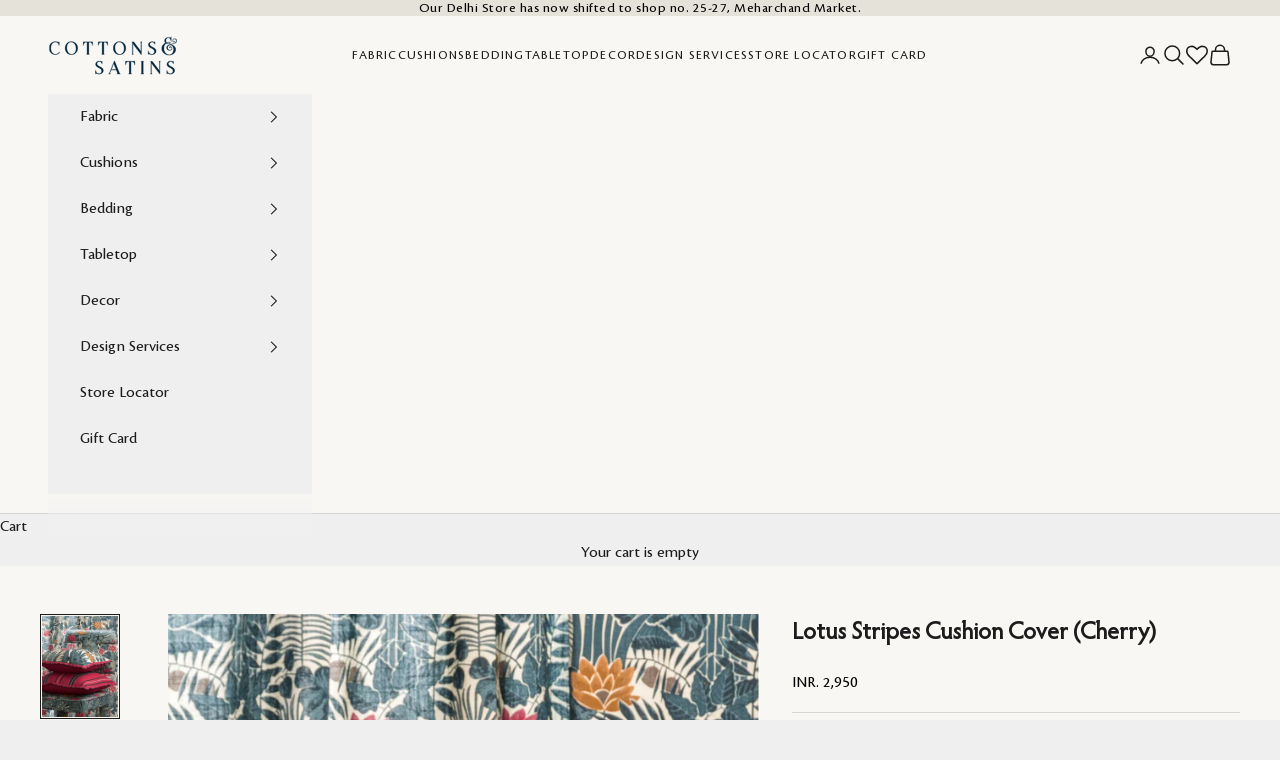

--- FILE ---
content_type: text/html; charset=utf-8
request_url: https://cottonsandsatins.com/products/lotus-stripes-cushion-cover-pink
body_size: 41499
content:
<!doctype html>
<html lang="en" dir="ltr">
  <head>
    
    <meta name="google-site-verification" content="fxrTtzHIaMjEQ2_vyg0nRXz8C_iaPJIU7T38ImA1Fq4" />
    <meta name="robots" content="follow, index, max-snippet:-1, max-video-preview:-1, max-image-preview:large"/>
    <meta name="msvalidate.01" content="1F18DBF37252E5F9E36614E8EF998AB9" />

    <meta charset="utf-8">
    <meta
      name="viewport"
      content="width=device-width, initial-scale=1.0, height=device-height, minimum-scale=1.0, maximum-scale=5.0"
    >
   
    <title>
      Lotus Stripes Cushion Cover (Cherry)
    </title><meta name="description" content="The Lotus Stripes cushion features navy blue and cherry stripes and is finished with a scalloped border. We recommend pairing this cushion with the floral Lotus Pond cushion to create a statement corner."><link rel="canonical" href="https://cottonsandsatins.com/products/lotus-stripes-cushion-cover-pink"><link rel="shortcut icon" href="//cottonsandsatins.com/cdn/shop/files/favicon.png?v=1626259538&width=96">
      <link rel="apple-touch-icon" href="//cottonsandsatins.com/cdn/shop/files/favicon.png?v=1626259538&width=180"><link rel="preconnect" href="https://fonts.shopifycdn.com" crossorigin><link rel="preload" href="//cottonsandsatins.com/cdn/fonts/montserrat/montserrat_n5.07ef3781d9c78c8b93c98419da7ad4fbeebb6635.woff2" as="font" type="font/woff2" crossorigin><link rel="preload" href="//cottonsandsatins.com/cdn/fonts/nunito_sans/nunitosans_n4.0276fe080df0ca4e6a22d9cb55aed3ed5ba6b1da.woff2" as="font" type="font/woff2" crossorigin>
<meta property="og:type" content="product">
  <meta property="og:title" content="Lotus Stripes Cushion Cover (Cherry)">
  <meta property="product:price:amount" content="2,950">
  <meta property="product:price:currency" content="INR"><meta property="og:image" content="http://cottonsandsatins.com/cdn/shop/products/LotusStripesCushionCover_Pink_-2.jpg?v=1747499398&width=2048">
  <meta property="og:image:secure_url" content="https://cottonsandsatins.com/cdn/shop/products/LotusStripesCushionCover_Pink_-2.jpg?v=1747499398&width=2048">
  <meta property="og:image:width" content="1200">
  <meta property="og:image:height" content="1600"><meta property="og:description" content="The Lotus Stripes cushion features navy blue and cherry stripes and is finished with a scalloped border. We recommend pairing this cushion with the floral Lotus Pond cushion to create a statement corner."><meta property="og:url" content="https://cottonsandsatins.com/products/lotus-stripes-cushion-cover-pink">
<meta property="og:site_name" content="cottonsandsatins"><meta name="twitter:card" content="summary"><meta name="twitter:title" content="Lotus Stripes Cushion Cover (Cherry)">
  <meta name="twitter:description" content="The Lotus Stripes cushion features navy blue and cherry stripes and is finished with a scalloped border. We recommend pairing this cushion with the floral Lotus Pond cushion to create a statement corner."><meta name="twitter:image" content="https://cottonsandsatins.com/cdn/shop/products/LotusStripesCushionCover_Pink_-2.jpg?crop=center&height=1200&v=1747499398&width=1200">
  <meta name="twitter:image:alt" content=""><script async crossorigin fetchpriority="high" src="/cdn/shopifycloud/importmap-polyfill/es-modules-shim.2.4.0.js"></script>
<script type="application/ld+json">{"@context":"http:\/\/schema.org\/","@id":"\/products\/lotus-stripes-cushion-cover-pink#product","@type":"ProductGroup","brand":{"@type":"Brand","name":"cottonsandsatins"},"category":"Cushions","description":"The Lotus Stripes cushion features navy blue and cherry stripes and is finished with a scalloped border. We recommend pairing this cushion with the floral Lotus Pond cushion to create a statement corner.","hasVariant":[{"@id":"\/products\/lotus-stripes-cushion-cover-pink?variant=41060004757676#variant","@type":"Product","image":"https:\/\/cottonsandsatins.com\/cdn\/shop\/products\/LotusStripesCushionCover_Pink_-2.jpg?v=1747499398\u0026width=1920","name":"Lotus Stripes Cushion Cover (Cherry) - 20x20\"","offers":{"@id":"\/products\/lotus-stripes-cushion-cover-pink?variant=41060004757676#offer","@type":"Offer","availability":"http:\/\/schema.org\/InStock","price":"2950.00","priceCurrency":"INR","url":"https:\/\/cottonsandsatins.com\/products\/lotus-stripes-cushion-cover-pink?variant=41060004757676"},"sku":"MUPCUS016156"}],"name":"Lotus Stripes Cushion Cover (Cherry)","productGroupID":"7142641205420","url":"https:\/\/cottonsandsatins.com\/products\/lotus-stripes-cushion-cover-pink"}</script><script type="application/ld+json">
  {
    "@context": "https://schema.org",
    "@type": "BreadcrumbList",
    "itemListElement": [{
        "@type": "ListItem",
        "position": 1,
        "name": "Home",
        "item": "https://cottonsandsatins.com"
      },{
            "@type": "ListItem",
            "position": 2,
            "name": "Lotus Stripes Cushion Cover (Cherry)",
            "item": "https://cottonsandsatins.com/products/lotus-stripes-cushion-cover-pink"
          }]
  }
</script><style>/* Typography (heading) */
  @font-face {
  font-family: Montserrat;
  font-weight: 500;
  font-style: normal;
  font-display: fallback;
  src: url("//cottonsandsatins.com/cdn/fonts/montserrat/montserrat_n5.07ef3781d9c78c8b93c98419da7ad4fbeebb6635.woff2") format("woff2"),
       url("//cottonsandsatins.com/cdn/fonts/montserrat/montserrat_n5.adf9b4bd8b0e4f55a0b203cdd84512667e0d5e4d.woff") format("woff");
}

@font-face {
  font-family: Montserrat;
  font-weight: 500;
  font-style: italic;
  font-display: fallback;
  src: url("//cottonsandsatins.com/cdn/fonts/montserrat/montserrat_i5.d3a783eb0cc26f2fda1e99d1dfec3ebaea1dc164.woff2") format("woff2"),
       url("//cottonsandsatins.com/cdn/fonts/montserrat/montserrat_i5.76d414ea3d56bb79ef992a9c62dce2e9063bc062.woff") format("woff");
}

/* Typography (body) */
  @font-face {
  font-family: "Nunito Sans";
  font-weight: 400;
  font-style: normal;
  font-display: fallback;
  src: url("//cottonsandsatins.com/cdn/fonts/nunito_sans/nunitosans_n4.0276fe080df0ca4e6a22d9cb55aed3ed5ba6b1da.woff2") format("woff2"),
       url("//cottonsandsatins.com/cdn/fonts/nunito_sans/nunitosans_n4.b4964bee2f5e7fd9c3826447e73afe2baad607b7.woff") format("woff");
}

@font-face {
  font-family: "Nunito Sans";
  font-weight: 400;
  font-style: italic;
  font-display: fallback;
  src: url("//cottonsandsatins.com/cdn/fonts/nunito_sans/nunitosans_i4.6e408730afac1484cf297c30b0e67c86d17fc586.woff2") format("woff2"),
       url("//cottonsandsatins.com/cdn/fonts/nunito_sans/nunitosans_i4.c9b6dcbfa43622b39a5990002775a8381942ae38.woff") format("woff");
}

@font-face {
  font-family: "Nunito Sans";
  font-weight: 700;
  font-style: normal;
  font-display: fallback;
  src: url("//cottonsandsatins.com/cdn/fonts/nunito_sans/nunitosans_n7.25d963ed46da26098ebeab731e90d8802d989fa5.woff2") format("woff2"),
       url("//cottonsandsatins.com/cdn/fonts/nunito_sans/nunitosans_n7.d32e3219b3d2ec82285d3027bd673efc61a996c8.woff") format("woff");
}

@font-face {
  font-family: "Nunito Sans";
  font-weight: 700;
  font-style: italic;
  font-display: fallback;
  src: url("//cottonsandsatins.com/cdn/fonts/nunito_sans/nunitosans_i7.8c1124729eec046a321e2424b2acf328c2c12139.woff2") format("woff2"),
       url("//cottonsandsatins.com/cdn/fonts/nunito_sans/nunitosans_i7.af4cda04357273e0996d21184432bcb14651a64d.woff") format("woff");
}

:root {
    /* Container */
    --container-max-width: 100%;
    --container-xxs-max-width: 27.5rem; /* 440px */
    --container-xs-max-width: 42.5rem; /* 680px */
    --container-sm-max-width: 61.25rem; /* 980px */
    --container-md-max-width: 71.875rem; /* 1150px */
    --container-lg-max-width: 78.75rem; /* 1260px */
    --container-xl-max-width: 85rem; /* 1360px */
    --container-gutter: 1.25rem;

    --section-vertical-spacing: 2.25rem;
    --section-vertical-spacing-tight:2.5rem;

    --section-stack-gap:1.75rem;
    --section-stack-gap-tight:1.75rem;

    /* Form settings */
    --form-gap: 1.25rem; /* Gap between fieldset and submit button */
    --fieldset-gap: 1rem; /* Gap between each form input within a fieldset */
    --form-control-gap: 0.625rem; /* Gap between input and label (ignored for floating label) */
    --checkbox-control-gap: 0.75rem; /* Horizontal gap between checkbox and its associated label */
    --input-padding-block: 0.65rem; /* Vertical padding for input, textarea and native select */
    --input-padding-inline: 0.8rem; /* Horizontal padding for input, textarea and native select */
    --checkbox-size: 0.875rem; /* Size (width and height) for checkbox */

    /* Other sizes */
    --sticky-area-height: calc(var(--announcement-bar-is-sticky, 0) * var(--announcement-bar-height, 0px) + var(--header-is-sticky, 0) * var(--header-is-visible, 1) * var(--header-height, 0px));

    /* RTL support */
    --transform-logical-flip: 1;
    --transform-origin-start: left;
    --transform-origin-end: right;

    /**
     * ---------------------------------------------------------------------
     * TYPOGRAPHY
     * ---------------------------------------------------------------------
     */

    /* Font properties */
    --heading-font-family: Montserrat, sans-serif;
    --heading-font-weight: 500;
    --heading-font-style: normal;
    --heading-text-transform: normal;
    --heading-letter-spacing: -0.05em;
    --text-font-family: "Nunito Sans", sans-serif;
    --text-font-weight: 400;
    --text-font-style: normal;
    --text-letter-spacing: 0.0em;
    --button-font: var(--text-font-style) var(--text-font-weight) var(--text-sm) / 1.65 var(--text-font-family);
    --button-text-transform: uppercase;
    --button-letter-spacing: 0.1em;

    /* Font sizes */--text-heading-size-factor: 1;
    --text-h1: max(0.6875rem, clamp(1.375rem, 1.146341463414634rem + 0.975609756097561vw, 2rem) * var(--text-heading-size-factor));
    --text-h2: max(0.6875rem, clamp(1.25rem, 1.0670731707317074rem + 0.7804878048780488vw, 1.75rem) * var(--text-heading-size-factor));
    --text-h3: max(0.6875rem, clamp(1.125rem, 1.0335365853658536rem + 0.3902439024390244vw, 1.375rem) * var(--text-heading-size-factor));
    --text-h4: max(0.6875rem, clamp(1rem, 0.9542682926829268rem + 0.1951219512195122vw, 1.125rem) * var(--text-heading-size-factor));
    --text-h5: calc(0.875rem * var(--text-heading-size-factor));
    --text-h6: calc(0.75rem * var(--text-heading-size-factor));

    --text-xs: 0.6875rem;
    --text-sm: 0.75rem;
    --text-base: 0.75rem;
    --text-lg: 0.875rem;
    --text-xl: 1.25rem;

    /* Rounded variables (used for border radius) */
    --rounded-full: 9999px;
    --button-border-radius: 0.0rem;
    --input-border-radius: 0.0rem;

    /* Box shadow */
    --shadow-sm: 0 2px 8px rgb(0 0 0 / 0.05);
    --shadow: 0 5px 15px rgb(0 0 0 / 0.05);
    --shadow-md: 0 5px 30px rgb(0 0 0 / 0.05);
    --shadow-block: px px px rgb(var(--text-primary) / 0.0);

    /**
     * ---------------------------------------------------------------------
     * OTHER
     * ---------------------------------------------------------------------
     */

    --checkmark-svg-url: url(//cottonsandsatins.com/cdn/shop/t/53/assets/checkmark.svg?v=77552481021870063511736871056);
    --cursor-zoom-in-svg-url: url(//cottonsandsatins.com/cdn/shop/t/53/assets/cursor-zoom-in.svg?v=53880737899771658811736871056);
  }

  [dir="rtl"]:root {
    /* RTL support */
    --transform-logical-flip: -1;
    --transform-origin-start: right;
    --transform-origin-end: left;
  }

  @media screen and (min-width: 700px) {
    :root {
      /* Typography (font size) */
      --text-xs: 0.875rem;
      --text-sm: 0.9375rem;
      --text-base: 1.0rem;
      --text-lg: 1.125rem;
      --text-xl: 1.375rem;

      /* Spacing settings */
      --container-gutter: 2rem;
    }
  }

  @media screen and (min-width: 1000px) {
    :root {
      /* Spacing settings */
      --container-gutter: 3rem;

      --section-vertical-spacing: 3.5rem;
      --section-vertical-spacing-tight: 3.5rem;

      --section-stack-gap:2.5rem;
      --section-stack-gap-tight:2.5rem;
    }
  }:root {/* Overlay used for modal */
    --page-overlay: 0 0 0 / 0.4;

    /* We use the first scheme background as default */
    --page-background: ;

    /* Product colors */
    --on-sale-text: 227 44 43;
    --on-sale-badge-background: 227 44 43;
    --on-sale-badge-text: 255 255 255;
    --sold-out-badge-background: 239 239 239;
    --sold-out-badge-text: 0 0 0 / 0.65;
    --custom-badge-background: 28 28 28;
    --custom-badge-text: 255 255 255;
    --star-color: 28 28 28;

    /* Status colors */
    --success-background: 212 227 203;
    --success-text: 48 122 7;
    --warning-background: 253 241 224;
    --warning-text: 237 138 0;
    --error-background: 243 204 204;
    --error-text: 203 43 43;
  }.color-scheme--scheme-1 {
      /* Color settings */--accent: 28 28 28;
      --text-color: 28 28 28;
      --background: 239 239 239 / 1.0;
      --background-without-opacity: 239 239 239;
      --background-gradient: ;--border-color: 207 207 207;/* Button colors */
      --button-background: 28 28 28;
      --button-text-color: 255 255 255;

      /* Circled buttons */
      --circle-button-background: 255 255 255;
      --circle-button-text-color: 28 28 28;
    }.shopify-section:has(.section-spacing.color-scheme--bg-609ecfcfee2f667ac6c12366fc6ece56) + .shopify-section:has(.section-spacing.color-scheme--bg-609ecfcfee2f667ac6c12366fc6ece56:not(.bordered-section)) .section-spacing {
      padding-block-start: 0;
    }.color-scheme--scheme-2 {
      /* Color settings */--accent: 28 28 28;
      --text-color: 28 28 28;
      --background: 255 255 255 / 1.0;
      --background-without-opacity: 255 255 255;
      --background-gradient: ;--border-color: 221 221 221;/* Button colors */
      --button-background: 28 28 28;
      --button-text-color: 255 255 255;

      /* Circled buttons */
      --circle-button-background: 255 255 255;
      --circle-button-text-color: 28 28 28;
    }.shopify-section:has(.section-spacing.color-scheme--bg-54922f2e920ba8346f6dc0fba343d673) + .shopify-section:has(.section-spacing.color-scheme--bg-54922f2e920ba8346f6dc0fba343d673:not(.bordered-section)) .section-spacing {
      padding-block-start: 0;
    }.color-scheme--scheme-3 {
      /* Color settings */--accent: 255 255 255;
      --text-color: 255 255 255;
      --background: 28 28 28 / 1.0;
      --background-without-opacity: 28 28 28;
      --background-gradient: ;--border-color: 62 62 62;/* Button colors */
      --button-background: 255 255 255;
      --button-text-color: 28 28 28;

      /* Circled buttons */
      --circle-button-background: 255 255 255;
      --circle-button-text-color: 28 28 28;
    }.shopify-section:has(.section-spacing.color-scheme--bg-c1f8cb21047e4797e94d0969dc5d1e44) + .shopify-section:has(.section-spacing.color-scheme--bg-c1f8cb21047e4797e94d0969dc5d1e44:not(.bordered-section)) .section-spacing {
      padding-block-start: 0;
    }.color-scheme--scheme-4 {
      /* Color settings */--accent: 255 255 255;
      --text-color: 255 255 255;
      --background: 0 0 0 / 0.0;
      --background-without-opacity: 0 0 0;
      --background-gradient: ;--border-color: 255 255 255;/* Button colors */
      --button-background: 255 255 255;
      --button-text-color: 28 28 28;

      /* Circled buttons */
      --circle-button-background: 255 255 255;
      --circle-button-text-color: 28 28 28;
    }.shopify-section:has(.section-spacing.color-scheme--bg-3671eee015764974ee0aef1536023e0f) + .shopify-section:has(.section-spacing.color-scheme--bg-3671eee015764974ee0aef1536023e0f:not(.bordered-section)) .section-spacing {
      padding-block-start: 0;
    }.color-scheme--scheme-a41ee578-def4-4296-af37-8f15cffe0cb4 {
      /* Color settings */--accent: 1 36 60;
      --text-color: 0 0 0;
      --background: 229 226 218 / 1.0;
      --background-without-opacity: 229 226 218;
      --background-gradient: ;--border-color: 195 192 185;/* Button colors */
      --button-background: 1 36 60;
      --button-text-color: 153 101 44;

      /* Circled buttons */
      --circle-button-background: 1 36 60;
      --circle-button-text-color: 1 36 60;
    }.shopify-section:has(.section-spacing.color-scheme--bg-21b815397c7dabb5445dc91ede62ed5f) + .shopify-section:has(.section-spacing.color-scheme--bg-21b815397c7dabb5445dc91ede62ed5f:not(.bordered-section)) .section-spacing {
      padding-block-start: 0;
    }.color-scheme--scheme-dace0e08-3d94-4ed5-bf24-ffa9e4dfa537 {
      /* Color settings */--accent: 28 28 28;
      --text-color: 28 28 28;
      --background: 248 247 244 / 1.0;
      --background-without-opacity: 248 247 244;
      --background-gradient: ;--border-color: 215 214 212;/* Button colors */
      --button-background: 28 28 28;
      --button-text-color: 255 255 255;

      /* Circled buttons */
      --circle-button-background: 255 255 255;
      --circle-button-text-color: 28 28 28;
    }.shopify-section:has(.section-spacing.color-scheme--bg-6f209c898fb5c476485659bd8cdf78f7) + .shopify-section:has(.section-spacing.color-scheme--bg-6f209c898fb5c476485659bd8cdf78f7:not(.bordered-section)) .section-spacing {
      padding-block-start: 0;
    }.color-scheme--dialog {
      /* Color settings */--accent: 28 28 28;
      --text-color: 28 28 28;
      --background: 255 255 255 / 1.0;
      --background-without-opacity: 255 255 255;
      --background-gradient: ;--border-color: 221 221 221;/* Button colors */
      --button-background: 28 28 28;
      --button-text-color: 255 255 255;

      /* Circled buttons */
      --circle-button-background: 255 255 255;
      --circle-button-text-color: 28 28 28;
    }
</style><script>
  // This allows to expose several variables to the global scope, to be used in scripts
  window.themeVariables = {
    settings: {
      showPageTransition: null,
      pageType: "product",
      moneyFormat: "\u003cspan class=money\u003eINR. {{amount_no_decimals}} \u003c\/span\u003e",
      moneyWithCurrencyFormat: "\u003cspan class=money\u003eINR. {{amount_no_decimals}} \u003c\/span\u003e",
      currencyCodeEnabled: false,
      cartType: "drawer",
      staggerMenuApparition: false
    },

    strings: {
      addedToCart: "Added to your cart!",
      closeGallery: "Close gallery",
      zoomGallery: "Zoom picture",
      errorGallery: "Image cannot be loaded",
      shippingEstimatorNoResults: "Sorry, we do not ship to your address.",
      shippingEstimatorOneResult: "There is one shipping rate for your address:",
      shippingEstimatorMultipleResults: "There are several shipping rates for your address:",
      shippingEstimatorError: "One or more error occurred while retrieving shipping rates:",
      next: "Next",
      previous: "Previous"
    },

    mediaQueries: {
      'sm': 'screen and (min-width: 700px)',
      'md': 'screen and (min-width: 1000px)',
      'lg': 'screen and (min-width: 1150px)',
      'xl': 'screen and (min-width: 1400px)',
      '2xl': 'screen and (min-width: 1600px)',
      'sm-max': 'screen and (max-width: 699px)',
      'md-max': 'screen and (max-width: 999px)',
      'lg-max': 'screen and (max-width: 1149px)',
      'xl-max': 'screen and (max-width: 1399px)',
      '2xl-max': 'screen and (max-width: 1599px)',
      'motion-safe': '(prefers-reduced-motion: no-preference)',
      'motion-reduce': '(prefers-reduced-motion: reduce)',
      'supports-hover': 'screen and (pointer: fine)',
      'supports-touch': 'screen and (hover: none)'
    }
  };</script><style>
    /* .shopify-section.shopify-section--slideshow picture img {
          min-height: 450px;
          max-height: 450px;
      } */
    </style>
   
    
    
    <script async="async" src="//cottonsandsatins.com/cdn/shop/t/53/assets/jquery.min.js?v=158417595810649192771736871056"></script>
    <script async="async" src="//cottonsandsatins.com/cdn/shop/t/53/assets/new-custom-slide.js?v=160275580910261725551741074707"></script>
    
<script>
      if (!(HTMLScriptElement.supports && HTMLScriptElement.supports('importmap'))) {
        const importMapPolyfill = document.createElement('script');
        importMapPolyfill.async = true;
        importMapPolyfill.src = "//cottonsandsatins.com/cdn/shop/t/53/assets/es-module-shims.min.js?v=140375185335194536761736871056";

        document.head.appendChild(importMapPolyfill);
      }
    </script>

    <script type="importmap">{
        "imports": {
          "vendor": "//cottonsandsatins.com/cdn/shop/t/53/assets/vendor.min.js?v=97444456987200009421736871056",
          "theme": "//cottonsandsatins.com/cdn/shop/t/53/assets/theme.js?v=5135858411327247941739332605",
          "photoswipe": "//cottonsandsatins.com/cdn/shop/t/53/assets/photoswipe.min.js?v=13374349288281597431736871056"
        }
      }
    </script>

    <script type="module" src="//cottonsandsatins.com/cdn/shop/t/53/assets/vendor.min.js?v=97444456987200009421736871056" defer="defer"></script>
    <script type="module" src="//cottonsandsatins.com/cdn/shop/t/53/assets/theme.js?v=5135858411327247941739332605" defer="defer"></script>

    <script>window.performance && window.performance.mark && window.performance.mark('shopify.content_for_header.start');</script><meta id="shopify-digital-wallet" name="shopify-digital-wallet" content="/53718253740/digital_wallets/dialog">
<link rel="alternate" type="application/json+oembed" href="https://cottonsandsatins.com/products/lotus-stripes-cushion-cover-pink.oembed">
<script async="async" src="/checkouts/internal/preloads.js?locale=en-IN"></script>
<script id="shopify-features" type="application/json">{"accessToken":"a98f5ae35d7450ced68be006330de1fd","betas":["rich-media-storefront-analytics"],"domain":"cottonsandsatins.com","predictiveSearch":true,"shopId":53718253740,"locale":"en"}</script>
<script>var Shopify = Shopify || {};
Shopify.shop = "cottonsandsatins.myshopify.com";
Shopify.locale = "en";
Shopify.currency = {"active":"INR","rate":"1.0"};
Shopify.country = "IN";
Shopify.theme = {"name":"Backup - Speed Optimization-14.01.2025","id":139597742252,"schema_name":"Prestige","schema_version":"10.3.0","theme_store_id":855,"role":"main"};
Shopify.theme.handle = "null";
Shopify.theme.style = {"id":null,"handle":null};
Shopify.cdnHost = "cottonsandsatins.com/cdn";
Shopify.routes = Shopify.routes || {};
Shopify.routes.root = "/";</script>
<script type="module">!function(o){(o.Shopify=o.Shopify||{}).modules=!0}(window);</script>
<script>!function(o){function n(){var o=[];function n(){o.push(Array.prototype.slice.apply(arguments))}return n.q=o,n}var t=o.Shopify=o.Shopify||{};t.loadFeatures=n(),t.autoloadFeatures=n()}(window);</script>
<script id="shop-js-analytics" type="application/json">{"pageType":"product"}</script>
<script defer="defer" async type="module" src="//cottonsandsatins.com/cdn/shopifycloud/shop-js/modules/v2/client.init-shop-cart-sync_BT-GjEfc.en.esm.js"></script>
<script defer="defer" async type="module" src="//cottonsandsatins.com/cdn/shopifycloud/shop-js/modules/v2/chunk.common_D58fp_Oc.esm.js"></script>
<script defer="defer" async type="module" src="//cottonsandsatins.com/cdn/shopifycloud/shop-js/modules/v2/chunk.modal_xMitdFEc.esm.js"></script>
<script type="module">
  await import("//cottonsandsatins.com/cdn/shopifycloud/shop-js/modules/v2/client.init-shop-cart-sync_BT-GjEfc.en.esm.js");
await import("//cottonsandsatins.com/cdn/shopifycloud/shop-js/modules/v2/chunk.common_D58fp_Oc.esm.js");
await import("//cottonsandsatins.com/cdn/shopifycloud/shop-js/modules/v2/chunk.modal_xMitdFEc.esm.js");

  window.Shopify.SignInWithShop?.initShopCartSync?.({"fedCMEnabled":true,"windoidEnabled":true});

</script>
<script>(function() {
  var isLoaded = false;
  function asyncLoad() {
    if (isLoaded) return;
    isLoaded = true;
    var urls = ["https:\/\/cdn.shopify.com\/s\/files\/1\/0683\/1371\/0892\/files\/splmn-shopify-prod-August-31.min.js?v=1693985059\u0026shop=cottonsandsatins.myshopify.com","https:\/\/cdn.shopify.com\/s\/files\/1\/0537\/1825\/3740\/t\/23\/assets\/globo.formbuilder.init.js?v=1650528880\u0026shop=cottonsandsatins.myshopify.com","https:\/\/hotjar.dualsidedapp.com\/script.js?shop=cottonsandsatins.myshopify.com","https:\/\/wishlisthero-assets.revampco.com\/store-front\/bundle2.js?shop=cottonsandsatins.myshopify.com","https:\/\/wishlisthero-assets.revampco.com\/store-front\/bundle2.js?shop=cottonsandsatins.myshopify.com","https:\/\/storage.nfcube.com\/instafeed-3ceadaaa66df93bfa1d4f1b881524868.js?shop=cottonsandsatins.myshopify.com","https:\/\/sticky.conversionbear.com\/script?app=sticky\u0026shop=cottonsandsatins.myshopify.com"];
    for (var i = 0; i < urls.length; i++) {
      var s = document.createElement('script');
      s.type = 'text/javascript';
      s.async = true;
      s.src = urls[i];
      var x = document.getElementsByTagName('script')[0];
      x.parentNode.insertBefore(s, x);
    }
  };
  if(window.attachEvent) {
    window.attachEvent('onload', asyncLoad);
  } else {
    window.addEventListener('load', asyncLoad, false);
  }
})();</script>
<script id="__st">var __st={"a":53718253740,"offset":-18000,"reqid":"4bad3809-27cd-41a4-a5b1-49dc5e63f72a-1769115007","pageurl":"cottonsandsatins.com\/products\/lotus-stripes-cushion-cover-pink","u":"2200cfc3dccf","p":"product","rtyp":"product","rid":7142641205420};</script>
<script>window.ShopifyPaypalV4VisibilityTracking = true;</script>
<script id="form-persister">!function(){'use strict';const t='contact',e='new_comment',n=[[t,t],['blogs',e],['comments',e],[t,'customer']],o='password',r='form_key',c=['recaptcha-v3-token','g-recaptcha-response','h-captcha-response',o],s=()=>{try{return window.sessionStorage}catch{return}},i='__shopify_v',u=t=>t.elements[r],a=function(){const t=[...n].map((([t,e])=>`form[action*='/${t}']:not([data-nocaptcha='true']) input[name='form_type'][value='${e}']`)).join(',');var e;return e=t,()=>e?[...document.querySelectorAll(e)].map((t=>t.form)):[]}();function m(t){const e=u(t);a().includes(t)&&(!e||!e.value)&&function(t){try{if(!s())return;!function(t){const e=s();if(!e)return;const n=u(t);if(!n)return;const o=n.value;o&&e.removeItem(o)}(t);const e=Array.from(Array(32),(()=>Math.random().toString(36)[2])).join('');!function(t,e){u(t)||t.append(Object.assign(document.createElement('input'),{type:'hidden',name:r})),t.elements[r].value=e}(t,e),function(t,e){const n=s();if(!n)return;const r=[...t.querySelectorAll(`input[type='${o}']`)].map((({name:t})=>t)),u=[...c,...r],a={};for(const[o,c]of new FormData(t).entries())u.includes(o)||(a[o]=c);n.setItem(e,JSON.stringify({[i]:1,action:t.action,data:a}))}(t,e)}catch(e){console.error('failed to persist form',e)}}(t)}const f=t=>{if('true'===t.dataset.persistBound)return;const e=function(t,e){const n=function(t){return'function'==typeof t.submit?t.submit:HTMLFormElement.prototype.submit}(t).bind(t);return function(){let t;return()=>{t||(t=!0,(()=>{try{e(),n()}catch(t){(t=>{console.error('form submit failed',t)})(t)}})(),setTimeout((()=>t=!1),250))}}()}(t,(()=>{m(t)}));!function(t,e){if('function'==typeof t.submit&&'function'==typeof e)try{t.submit=e}catch{}}(t,e),t.addEventListener('submit',(t=>{t.preventDefault(),e()})),t.dataset.persistBound='true'};!function(){function t(t){const e=(t=>{const e=t.target;return e instanceof HTMLFormElement?e:e&&e.form})(t);e&&m(e)}document.addEventListener('submit',t),document.addEventListener('DOMContentLoaded',(()=>{const e=a();for(const t of e)f(t);var n;n=document.body,new window.MutationObserver((t=>{for(const e of t)if('childList'===e.type&&e.addedNodes.length)for(const t of e.addedNodes)1===t.nodeType&&'FORM'===t.tagName&&a().includes(t)&&f(t)})).observe(n,{childList:!0,subtree:!0,attributes:!1}),document.removeEventListener('submit',t)}))}()}();</script>
<script integrity="sha256-4kQ18oKyAcykRKYeNunJcIwy7WH5gtpwJnB7kiuLZ1E=" data-source-attribution="shopify.loadfeatures" defer="defer" src="//cottonsandsatins.com/cdn/shopifycloud/storefront/assets/storefront/load_feature-a0a9edcb.js" crossorigin="anonymous"></script>
<script data-source-attribution="shopify.dynamic_checkout.dynamic.init">var Shopify=Shopify||{};Shopify.PaymentButton=Shopify.PaymentButton||{isStorefrontPortableWallets:!0,init:function(){window.Shopify.PaymentButton.init=function(){};var t=document.createElement("script");t.src="https://cottonsandsatins.com/cdn/shopifycloud/portable-wallets/latest/portable-wallets.en.js",t.type="module",document.head.appendChild(t)}};
</script>
<script data-source-attribution="shopify.dynamic_checkout.buyer_consent">
  function portableWalletsHideBuyerConsent(e){var t=document.getElementById("shopify-buyer-consent"),n=document.getElementById("shopify-subscription-policy-button");t&&n&&(t.classList.add("hidden"),t.setAttribute("aria-hidden","true"),n.removeEventListener("click",e))}function portableWalletsShowBuyerConsent(e){var t=document.getElementById("shopify-buyer-consent"),n=document.getElementById("shopify-subscription-policy-button");t&&n&&(t.classList.remove("hidden"),t.removeAttribute("aria-hidden"),n.addEventListener("click",e))}window.Shopify?.PaymentButton&&(window.Shopify.PaymentButton.hideBuyerConsent=portableWalletsHideBuyerConsent,window.Shopify.PaymentButton.showBuyerConsent=portableWalletsShowBuyerConsent);
</script>
<script data-source-attribution="shopify.dynamic_checkout.cart.bootstrap">document.addEventListener("DOMContentLoaded",(function(){function t(){return document.querySelector("shopify-accelerated-checkout-cart, shopify-accelerated-checkout")}if(t())Shopify.PaymentButton.init();else{new MutationObserver((function(e,n){t()&&(Shopify.PaymentButton.init(),n.disconnect())})).observe(document.body,{childList:!0,subtree:!0})}}));
</script>

<script>window.performance && window.performance.mark && window.performance.mark('shopify.content_for_header.end');</script>
<link href="//cottonsandsatins.com/cdn/shop/t/53/assets/theme.css?v=156031466922691266231758275304" rel="stylesheet" type="text/css" media="all" />
<link href="//cottonsandsatins.com/cdn/shop/t/53/assets/responsive.css?v=174148485317680088941748939281" rel="stylesheet" type="text/css" media="all" />
    

    <style>
        
    </style>

    
    
  
    <style>
      .ProductItem.order-sample-product.ProductItem--horizontal {
    display: none !important;
}
    </style>

 
    

    
<script type="application/javascript">
checkoutBuyer = "https://fastrr-boost-ui.pickrr.com/";
</script>
<input type="hidden" value="cottonsandsatins.com" id="sellerDomain"/>
<link rel="stylesheet" href="https://fastrr-boost-ui.pickrr.com/assets/styles/shopify.css">
<script src="https://fastrr-boost-ui.pickrr.com/assets/js/channels/shopify.js" defer></script>
 
<input type="hidden" value="rz" id="template"/>
 <!-- <input type="hidden" value="percent" id="discountType"/>
<input type="hidden" value="5" id="discValue"/> -->

<style>
.sr-headless-checkout{
     font-family: inherit;
     font-size: 15px;
     font-weight: 500;
     letter-spacing: 1px;
     border-radius:0px;
     height: 45px;
     background-color:#0C283C;
}

 .shiprocket-headless[data-type="mini-cart"] .sr-d-flex.full-width.flex-center{
    display:flex !important;
  }
  .shiprocket-headless[data-type="mini-cart"] .loader5{
display:none !important;
  }
  .frame-content{
    display:none !important;
  }

  #slidecart-checkout-form .button.full{
    display:none !important;
  }
   .shiprocket-headless[data-type="product"]{
    width:100%;
  }
  .shiprocket-headless[data-type="mini-cart"]{
    width:100%;
  }
  .shiprocket-headless[data-type="cart"]{
    width:100%;
  }
  .WidgetContent__WidgetContainer-sc-14uskty-4.jQbRyA.stickyContainer{
    display:none !important;
  }

  #sr_two{
  width:100%;
}
#sr_two .sr-headless-checkout{
  margin-bottom:0px;
  border-radius:0px;
}
@media only screen and (max-width:767px) {
#sr_two{
  position:fixed;
  bottom:0px;
  left:0px;
  z-index:1000;
}
}
  @media only screen and (min-width:768px) {
#sr_two{
  display:none;
}
}

  @media only screen and (min-width:767px) {
.shiprocket-headless.stk[data-type="product"] .sr-headless-checkout{
display:none!important;
}
}
@media only screen and (max-width:767px) {
.shiprocket-headless.stk[data-type="product"] .sr-headless-checkout{
  position:fixed;
  bottom:0px;
  left:0px;
  z-index:100000;
  border-radius:0px;
  margin-bottom:0px;
  background-color:rgb(171, 120, 87);
  }
}
  .WidgetContent__Bar-sc-14uskty-0.hlovPi.stickyProductOuterContainer{
    display:none !important;
  }
/*
.sr-discount-label{
  font-size:0px !important;
}

 .sr-discount-label:before{
   content:"Extra 10% Off on Prepaid Orders";
  font-size: 9px;
    color: #000;
    text-transform: none;
    top: -8px;
    left: 6px;
    background-color: #53ff73;
    border-radius: 3px;
    padding: 0 10px;
}
*/ 
</style>

<script>
// Select the node that will be observed for mutations
let fastrrBtn = '<div id="headless-button" class="shiprocket-headless" data-type="mini-cart"></div>'
let buttonAdded = false
let parsedBtnCode = new DOMParser().parseFromString(fastrrBtn, 'text/html').querySelectorAll('.shiprocket-headless')[0];
const headlessNode = document.querySelector('html');

// Options for the observer (which mutations to observe)
const configuration = { attributes: true, childList: true, subtree: true };

// Callback function to execute when mutations are observed
const headlessCallback = (mutationList, observer) => {
  for (const mutation of mutationList) {
    
  let sidecart = document.querySelector('.slidecarthq.right.light.open.checkpoint')
    
  let sideCartButton = document.querySelector('.button.full')
    
    if(sidecart) {
      if(!document.getElementById('headless-button')) {
      
      sideCartButton.before(parsedBtnCode)
      }
    }

  }
};

// Create an observer instance linked to the callback function
const observer1 = new MutationObserver(headlessCallback);

// Start observing the target node for configured mutations
observer1.observe(headlessNode, configuration);

</script>






    <!-- Clarity Code Start -->
      <script type="text/javascript">
          (function(c,l,a,r,i,t,y){
              c[a]=c[a]||function(){(c[a].q=c[a].q||[]).push(arguments)};
              t=l.createElement(r);t.async=1;t.src="https://www.clarity.ms/tag/"+i;
              y=l.getElementsByTagName(r)[0];y.parentNode.insertBefore(t,y);
          })(window, document, "clarity", "script", "nr5czs6t4b");
      </script>
    <!-- Clarity Code End -->
    
    <!-- facebook domain verification Code Start -->
    <meta name="facebook-domain-verification" content="j8u4yvegn1j5he2hchjcsvkv74cg3t" />
    <!-- facebook domain verification Code End -->

    <!-- banner image preload code start -->
    
    <link rel="preload" href="https://cottonsandsatins.com/cdn/shop/files/Homepage-_cushion.webp?v=1741243349&width=1800" as="image">
    <link rel="preload" href="https://cottonsandsatins.com/cdn/shop/files/Homepage-_fabric.webp?v=1741243721&width=1800" as="image">
    <link rel="preload" href="https://cottonsandsatins.com/cdn/shop/files/sundarbans_cushions.webp?v=1741244000&width=2000" as="image">
    <link rel="preload" href="https://cottonsandsatins.com/cdn/shop/files/Homepage_banner_88bbe8d7-b9dc-410b-9be8-c3035747e242.webp?v=1741244113&width=1800" as="image">
    <link rel="preload" href="https://cottonsandsatins.com/cdn/shop/files/Untitled-1-03.webp?v=1741244267&width=2000" as="image">
    <link rel="preload" href="https://cottonsandsatins.com/cdn/shop/files/Table_Linen.webp?v=1741244448&width=2000" as="image">

    <!---- Mobile Images ----->

    <link rel="preload" href="https://cottonsandsatins.com/cdn/shop/files/Mob-cushion-updated.webp?v=1742476380&width=1000" as="image">
    <link rel="preload" href="https://cottonsandsatins.com/cdn/shop/files/Mobile_page_banner-fabric.webp?v=1741243737&width=1000" as="image">
    <link rel="preload" href="https://cottonsandsatins.com/cdn/shop/files/sundarbans_cushions_2.webp?v=1741244014&width=1000" as="image">
    <link rel="preload" href="https://cottonsandsatins.com/cdn/shop/files/Mob_banner_73814c6f-7f26-4fa1-9d78-7d714f72d6f5.webp?v=1741244127&width=1000" as="image">
    <link rel="preload" href="https://cottonsandsatins.com/cdn/shop/files/bedding_2.webp?v=1741244299&width=1000" as="image">
    <link rel="preload" href="https://cottonsandsatins.com/cdn/shop/files/table_linen_2.webp?v=1741244463&width=1000" as="image">

     <!---- desktop feacher collection Images ----->

    <link rel="preload" href="https://cottonsandsatins.com/cdn/shop/files/1_2abc5d17-fcc3-4793-8959-e2fa6b7884ea.webp?v=1742536871&width=1200" as="image">
    <link rel="preload" href="https://cottonsandsatins.com/cdn/shop/files/1_1ed05d80-6615-49fa-9207-e256659c7128.webp?v=1741243119&width=1200" as="image">
    <link rel="preload" href="https://cottonsandsatins.com/cdn/shop/files/1_417f5d8a-06fa-4761-bf3f-3cb63da75e77.webp?v=1742536718&width=1200" as="image">
    <link rel="preload" href="https://cottonsandsatins.com/cdn/shop/files/1_347232ed-4e8e-4732-a794-e95a287c92e0.webp?v=1741242946&width=1200" as="image">

    

    <!-- banner image preload code end -->
     <script>
  function loadSmileScript() {
    if (!window.smileScriptLoaded) {
        window.smileScriptLoaded = true; // Prevent multiple loads
        let script = document.createElement('script');
        script.src = "https://js.smile.io/v1/smile-shopify.js?shop=cottonsandsatins.com";
        script.async = true;
        document.body.appendChild(script);
    }
}

function initSmileLoader() {
    document.addEventListener('click', loadSmileScript, { once: true });
    document.addEventListener('scroll', loadSmileScript, { once: true });
    document.addEventListener('touchstart', loadSmileScript, { once: true });
}

document.addEventListener('DOMContentLoaded', initSmileLoader);
</script>
  <!-- BEGIN app block: shopify://apps/wishlist-hero/blocks/customize-style-block/a9a5079b-59e8-47cb-b659-ecf1c60b9b72 -->
<script>
  try {
    window.WishListHero_setting_theme_override = {
      
      
      
      
      
      
        HeaderFontSize : "30",
      
      
        ProductNameFontSize : "18",
      
      
        PriceFontSize : "16",
      
      t_o_f: true,
      theme_overriden_flag: true
    };
    if (typeof(window.WishListHero_setting) != "undefined" && window.WishListHero_setting) {
      window.WishListHero_setting = {
        ...window.WishListHero_setting,
        ...window.WishListHero_setting_theme_override
      };
    }
  } catch (e) {
    console.error('Error loading config', e);
  }
</script><!-- END app block --><!-- BEGIN app block: shopify://apps/wishlist-hero/blocks/app-embed/a9a5079b-59e8-47cb-b659-ecf1c60b9b72 -->


  <script type="application/json" id="WH-ProductJson-product-template">
    {"id":7142641205420,"title":"Lotus Stripes Cushion Cover (Cherry)","handle":"lotus-stripes-cushion-cover-pink","description":"\u003cp\u003eThe Lotus Stripes cushion features navy blue and cherry stripes and is finished with a scalloped border. We recommend pairing this cushion with the floral Lotus Pond cushion to create a statement corner.\u003c\/p\u003e","published_at":"2022-01-17T07:33:41-05:00","created_at":"2022-01-17T05:08:14-05:00","vendor":"cottonsandsatins","type":"Cushions","tags":["__with:mupfil0000019","a","Christmas_2025","Collection_Whispering Grove","Color_Red","Cushion","Cushions In Agra","Cushions In Ahmedabad","Cushions In Asansol","Cushions In Bangalore","Cushions In Chandigarh","Cushions In Chennai","Cushions In Delhi","Cushions In Faridabad","Cushions In Ghaziabad","Cushions In Gurugram","Cushions In Hyderabad","Cushions In Indore","Cushions In Jaipur","Cushions In Kochi","Cushions In Kolkata","Cushions In Lucknow","Cushions In Ludhiana","Cushions In Madurai","Cushions In Mumbai","Cushions In Mysore","Cushions In New Delhi","Cushions In Noida","Cushions In Panchkula","Cushions In Pune","Cushions In Surat","Early Access Sale","Material_Cotton","Pattern_Geometric","Printed Cushion Covers In Agra","Printed Cushion Covers In Ahmedabad","Printed Cushion Covers In Asansol","Printed Cushion Covers In Bangalore","Printed Cushion Covers In Bhopal","Printed Cushion Covers In Chandigarh","Printed Cushion Covers In Chennai","Printed Cushion Covers In Delhi","Printed Cushion Covers In Faridabad","Printed Cushion Covers In Ghaziabad","Printed Cushion Covers In Gurugram","Printed Cushion Covers In Hyderabad","Printed Cushion Covers In Indore","Printed Cushion Covers In Jaipur","Printed Cushion Covers In Kochi","Printed Cushion Covers In Kolkata","Printed Cushion Covers In Lucknow","Printed Cushion Covers In Ludhiana","Printed Cushion Covers In Madurai","Printed Cushion Covers In Mumbai","Printed Cushion Covers In Mysore","Printed Cushion Covers In New Delhi","Printed Cushion Covers In Noida","Printed Cushion Covers In Panchkula","Printed Cushion Covers In Pune","Printed Cushion Covers In Surat","Product Style_Printed","Product Type_Cushion","Whispering Grove","with-filler"],"price":295000,"price_min":295000,"price_max":295000,"available":true,"price_varies":false,"compare_at_price":null,"compare_at_price_min":0,"compare_at_price_max":0,"compare_at_price_varies":false,"variants":[{"id":41060004757676,"title":"20x20\"","option1":"20x20\"","option2":null,"option3":null,"sku":"MUPCUS016156","requires_shipping":true,"taxable":false,"featured_image":null,"available":true,"name":"Lotus Stripes Cushion Cover (Cherry) - 20x20\"","public_title":"20x20\"","options":["20x20\""],"price":295000,"weight":1,"compare_at_price":null,"inventory_management":"shopify","barcode":null,"requires_selling_plan":false,"selling_plan_allocations":[]}],"images":["\/\/cottonsandsatins.com\/cdn\/shop\/products\/LotusStripesCushionCover_Pink_-2.jpg?v=1747499398","\/\/cottonsandsatins.com\/cdn\/shop\/products\/IMG_7802.jpg?v=1747499398","\/\/cottonsandsatins.com\/cdn\/shop\/products\/LotusStripesCushionCover_Pink_-3.jpg?v=1747499398","\/\/cottonsandsatins.com\/cdn\/shop\/products\/LotusStripesCushionCover_Pink_-4.jpg?v=1747499398"],"featured_image":"\/\/cottonsandsatins.com\/cdn\/shop\/products\/LotusStripesCushionCover_Pink_-2.jpg?v=1747499398","options":["Size"],"media":[{"alt":null,"id":24009869131948,"position":1,"preview_image":{"aspect_ratio":0.75,"height":1600,"width":1200,"src":"\/\/cottonsandsatins.com\/cdn\/shop\/products\/LotusStripesCushionCover_Pink_-2.jpg?v=1747499398"},"aspect_ratio":0.75,"height":1600,"media_type":"image","src":"\/\/cottonsandsatins.com\/cdn\/shop\/products\/LotusStripesCushionCover_Pink_-2.jpg?v=1747499398","width":1200},{"alt":null,"id":24019677446316,"position":2,"preview_image":{"aspect_ratio":0.75,"height":1600,"width":1200,"src":"\/\/cottonsandsatins.com\/cdn\/shop\/products\/IMG_7802.jpg?v=1747499398"},"aspect_ratio":0.75,"height":1600,"media_type":"image","src":"\/\/cottonsandsatins.com\/cdn\/shop\/products\/IMG_7802.jpg?v=1747499398","width":1200},{"alt":null,"id":24009869164716,"position":3,"preview_image":{"aspect_ratio":0.75,"height":1600,"width":1200,"src":"\/\/cottonsandsatins.com\/cdn\/shop\/products\/LotusStripesCushionCover_Pink_-3.jpg?v=1747499398"},"aspect_ratio":0.75,"height":1600,"media_type":"image","src":"\/\/cottonsandsatins.com\/cdn\/shop\/products\/LotusStripesCushionCover_Pink_-3.jpg?v=1747499398","width":1200},{"alt":null,"id":24009869197484,"position":4,"preview_image":{"aspect_ratio":0.75,"height":1600,"width":1200,"src":"\/\/cottonsandsatins.com\/cdn\/shop\/products\/LotusStripesCushionCover_Pink_-4.jpg?v=1747499398"},"aspect_ratio":0.75,"height":1600,"media_type":"image","src":"\/\/cottonsandsatins.com\/cdn\/shop\/products\/LotusStripesCushionCover_Pink_-4.jpg?v=1747499398","width":1200}],"requires_selling_plan":false,"selling_plan_groups":[],"content":"\u003cp\u003eThe Lotus Stripes cushion features navy blue and cherry stripes and is finished with a scalloped border. We recommend pairing this cushion with the floral Lotus Pond cushion to create a statement corner.\u003c\/p\u003e"}
  </script>

<script type="text/javascript">
  
    window.wishlisthero_buttonProdPageClasses = [];
  
  
    window.wishlisthero_cartDotClasses = [];
  
</script>
<!-- BEGIN app snippet: extraStyles -->

<style>
  .wishlisthero-floating {
    position: absolute;
    top: 5px;
    z-index: 21;
    border-radius: 100%;
    width: fit-content;
    right: 5px;
    left: auto;
    &.wlh-left-btn {
      left: 5px !important;
      right: auto !important;
    }
    &.wlh-right-btn {
      right: 5px !important;
      left: auto !important;
    }
    
  }
  @media(min-width:1300px) {
    .product-item__link.product-item__image--margins .wishlisthero-floating, {
      
        left: 50% !important;
        margin-left: -295px;
      
    }
  }
  .MuiTypography-h1,.MuiTypography-h2,.MuiTypography-h3,.MuiTypography-h4,.MuiTypography-h5,.MuiTypography-h6,.MuiButton-root,.MuiCardHeader-title a {
    font-family: ,  !important;
  }
</style>






<!-- END app snippet -->
<!-- BEGIN app snippet: renderAssets -->

  <link rel="preload" href="https://cdn.shopify.com/extensions/019badc7-12fe-783e-9dfe-907190f91114/wishlist-hero-81/assets/default.css" as="style" onload="this.onload=null;this.rel='stylesheet'">
  <noscript><link href="//cdn.shopify.com/extensions/019badc7-12fe-783e-9dfe-907190f91114/wishlist-hero-81/assets/default.css" rel="stylesheet" type="text/css" media="all" /></noscript>
  <script defer src="https://cdn.shopify.com/extensions/019badc7-12fe-783e-9dfe-907190f91114/wishlist-hero-81/assets/default.js"></script>
<!-- END app snippet -->


<script type="text/javascript">
  try{
  
    var scr_bdl_path = "https://cdn.shopify.com/extensions/019badc7-12fe-783e-9dfe-907190f91114/wishlist-hero-81/assets/bundle2.js";
    window._wh_asset_path = scr_bdl_path.substring(0,scr_bdl_path.lastIndexOf("/")) + "/";
  

  }catch(e){ console.log(e)}
  try{

  
    window.WishListHero_setting = {"ButtonColor":"rgba(123, 53, 53, 1)","IconColor":"rgba(255, 255, 255, 1)","IconType":"Heart","ButtonTextBeforeAdding":"SAVE FOR LATER","ButtonTextAfterAdding":"ADDED TO WISHLIST","AnimationAfterAddition":"None","ButtonTextAddToCart":"ADD TO CART","ButtonTextAddAllToCart":"ADD ALL TO CART","ButtonTextRemoveAllToCart":"REMOVE ALL FROM WISHLIST","AddedProductNotificationText":"Product added to wishlist successfully","AddedProductToCartNotificationText":"Product added to cart successfully","ViewCartLinkText":"View Cart","SharePopup_TitleText":"Share My wishlist","SharePopup_shareBtnText":"Share","SharePopup_shareHederText":"Share on Social Networks","SharePopup_shareCopyText":"Or copy Wishlist link to share","SharePopup_shareCancelBtnText":"cancel","SharePopup_shareCopyBtnText":"copy","SendEMailPopup_BtnText":"send email","SendEMailPopup_FromText":"From Name","SendEMailPopup_ToText":"To email","SendEMailPopup_BodyText":"Body","SendEMailPopup_SendBtnText":"send","SendEMailPopup_TitleText":"Send My Wislist via Email","AddProductMessageText":"Are you sure you want to add all items to cart ?","RemoveProductMessageText":"Are you sure you want to remove this item from your wishlist ?","RemoveAllProductMessageText":"Are you sure you want to remove all items from your wishlist ?","RemovedProductNotificationText":"Product removed from wishlist successfully","AddAllOutOfStockProductNotificationText":"There seems to have been an issue adding items to cart, please try again later","RemovePopupOkText":"ok","RemovePopup_HeaderText":"ARE YOU SURE?","ViewWishlistText":"View wishlist","EmptyWishlistText":"there are no items in this wishlist","BuyNowButtonText":"Buy Now","BuyNowButtonColor":"rgb(144, 86, 162)","BuyNowTextButtonColor":"rgb(255, 255, 255)","Wishlist_Title":"My Wishlist","WishlistHeaderTitleAlignment":"Left","WishlistProductImageSize":"Normal","PriceColor":"rgba(32, 33, 33, 1)","HeaderFontSize":"30","PriceFontSize":"18","ProductNameFontSize":"16","LaunchPointType":"header_menu","DisplayWishlistAs":"popup_window","DisplayButtonAs":"icon_only","PopupSize":"md","HideAddToCartButton":false,"NoRedirectAfterAddToCart":false,"DisableGuestCustomer":false,"LoginPopupContent":"Please login to save your wishlist across devices.","LoginPopupLoginBtnText":"Login","LoginPopupContentFontSize":"20","NotificationPopupPosition":"right","WishlistButtonTextColor":"rgba(255, 255, 255, 1)","EnableRemoveFromWishlistAfterAddButtonText":"REMOVE FROM WISHLIST","_id":"602f90c4c9a7620e7d0f5d5d","EnableCollection":false,"EnableShare":true,"RemovePowerBy":false,"EnableFBPixel":false,"DisapleApp":false,"FloatPointPossition":"bottom_right","HeartStateToggle":true,"HeaderMenuItemsIndicator":true,"EnableRemoveFromWishlistAfterAdd":true,"CollectionViewAddedToWishlistIconBackgroundColor":"rgba(255, 255, 255, 0)","CollectionViewAddedToWishlistIconColor":"rgba(0, 0, 0, 1)","CollectionViewIconBackgroundColor":"rgba(196, 196, 196, 0)","CollectionViewIconColor":"rgba(0, 0, 0, 1)","ButtonTextOutOfStock":"OUT OF STOCK","DisablePopupNotification":false,"IconTypeNum":"1","SendEMailPopup_SendNotificationText":"email sent successfully","SharePopup_shareCopiedText":"Copied","ThrdParty_Trans_active":false,"Shop":"cottonsandsatins.myshopify.com","shop":"cottonsandsatins.myshopify.com","Status":"Active","Plan":"FREE"};
    if(typeof(window.WishListHero_setting_theme_override) != "undefined"){
                                                                                window.WishListHero_setting = {
                                                                                    ...window.WishListHero_setting,
                                                                                    ...window.WishListHero_setting_theme_override
                                                                                };
                                                                            }
                                                                            // Done

  

  }catch(e){ console.error('Error loading config',e); }
</script>


  <script src="https://cdn.shopify.com/extensions/019badc7-12fe-783e-9dfe-907190f91114/wishlist-hero-81/assets/bundle2.js" defer></script>



<script type="text/javascript">
  if (!window.__wishlistHeroArriveScriptLoaded) {
    window.__wishlistHeroArriveScriptLoaded = true;
    function wh_loadScript(scriptUrl) {
      const script = document.createElement('script'); script.src = scriptUrl;
      document.body.appendChild(script);
      return new Promise((res, rej) => { script.onload = function () { res(); }; script.onerror = function () { rej(); } });
    }
  }
  document.addEventListener("DOMContentLoaded", () => {
      wh_loadScript('https://cdn.shopify.com/extensions/019badc7-12fe-783e-9dfe-907190f91114/wishlist-hero-81/assets/arrive.min.js').then(function () {
          document.arrive('.wishlist-hero-custom-button', function (wishlistButton) {
              var ev = new
                  CustomEvent('wishlist-hero-add-to-custom-element', { detail: wishlistButton }); document.dispatchEvent(ev);
          });
      });
  });
</script>


<!-- BEGIN app snippet: TransArray -->
<script>
  window.WLH_reload_translations = function() {
    let _wlh_res = {};
    if (window.WishListHero_setting && window.WishListHero_setting['ThrdParty_Trans_active']) {

      
        

        window.WishListHero_setting["ButtonTextBeforeAdding"] = "";
        _wlh_res["ButtonTextBeforeAdding"] = "";
        

        window.WishListHero_setting["ButtonTextAfterAdding"] = "";
        _wlh_res["ButtonTextAfterAdding"] = "";
        

        window.WishListHero_setting["ButtonTextAddToCart"] = "";
        _wlh_res["ButtonTextAddToCart"] = "";
        

        window.WishListHero_setting["ButtonTextOutOfStock"] = "";
        _wlh_res["ButtonTextOutOfStock"] = "";
        

        window.WishListHero_setting["ButtonTextAddAllToCart"] = "";
        _wlh_res["ButtonTextAddAllToCart"] = "";
        

        window.WishListHero_setting["ButtonTextRemoveAllToCart"] = "";
        _wlh_res["ButtonTextRemoveAllToCart"] = "";
        

        window.WishListHero_setting["AddedProductNotificationText"] = "";
        _wlh_res["AddedProductNotificationText"] = "";
        

        window.WishListHero_setting["AddedProductToCartNotificationText"] = "";
        _wlh_res["AddedProductToCartNotificationText"] = "";
        

        window.WishListHero_setting["ViewCartLinkText"] = "";
        _wlh_res["ViewCartLinkText"] = "";
        

        window.WishListHero_setting["SharePopup_TitleText"] = "";
        _wlh_res["SharePopup_TitleText"] = "";
        

        window.WishListHero_setting["SharePopup_shareBtnText"] = "";
        _wlh_res["SharePopup_shareBtnText"] = "";
        

        window.WishListHero_setting["SharePopup_shareHederText"] = "";
        _wlh_res["SharePopup_shareHederText"] = "";
        

        window.WishListHero_setting["SharePopup_shareCopyText"] = "";
        _wlh_res["SharePopup_shareCopyText"] = "";
        

        window.WishListHero_setting["SharePopup_shareCancelBtnText"] = "";
        _wlh_res["SharePopup_shareCancelBtnText"] = "";
        

        window.WishListHero_setting["SharePopup_shareCopyBtnText"] = "";
        _wlh_res["SharePopup_shareCopyBtnText"] = "";
        

        window.WishListHero_setting["SendEMailPopup_BtnText"] = "";
        _wlh_res["SendEMailPopup_BtnText"] = "";
        

        window.WishListHero_setting["SendEMailPopup_FromText"] = "";
        _wlh_res["SendEMailPopup_FromText"] = "";
        

        window.WishListHero_setting["SendEMailPopup_ToText"] = "";
        _wlh_res["SendEMailPopup_ToText"] = "";
        

        window.WishListHero_setting["SendEMailPopup_BodyText"] = "";
        _wlh_res["SendEMailPopup_BodyText"] = "";
        

        window.WishListHero_setting["SendEMailPopup_SendBtnText"] = "";
        _wlh_res["SendEMailPopup_SendBtnText"] = "";
        

        window.WishListHero_setting["SendEMailPopup_SendNotificationText"] = "";
        _wlh_res["SendEMailPopup_SendNotificationText"] = "";
        

        window.WishListHero_setting["SendEMailPopup_TitleText"] = "";
        _wlh_res["SendEMailPopup_TitleText"] = "";
        

        window.WishListHero_setting["AddProductMessageText"] = "";
        _wlh_res["AddProductMessageText"] = "";
        

        window.WishListHero_setting["RemoveProductMessageText"] = "";
        _wlh_res["RemoveProductMessageText"] = "";
        

        window.WishListHero_setting["RemoveAllProductMessageText"] = "";
        _wlh_res["RemoveAllProductMessageText"] = "";
        

        window.WishListHero_setting["RemovedProductNotificationText"] = "";
        _wlh_res["RemovedProductNotificationText"] = "";
        

        window.WishListHero_setting["AddAllOutOfStockProductNotificationText"] = "";
        _wlh_res["AddAllOutOfStockProductNotificationText"] = "";
        

        window.WishListHero_setting["RemovePopupOkText"] = "";
        _wlh_res["RemovePopupOkText"] = "";
        

        window.WishListHero_setting["RemovePopup_HeaderText"] = "";
        _wlh_res["RemovePopup_HeaderText"] = "";
        

        window.WishListHero_setting["ViewWishlistText"] = "";
        _wlh_res["ViewWishlistText"] = "";
        

        window.WishListHero_setting["EmptyWishlistText"] = "";
        _wlh_res["EmptyWishlistText"] = "";
        

        window.WishListHero_setting["BuyNowButtonText"] = "";
        _wlh_res["BuyNowButtonText"] = "";
        

        window.WishListHero_setting["Wishlist_Title"] = "";
        _wlh_res["Wishlist_Title"] = "";
        

        window.WishListHero_setting["LoginPopupContent"] = "";
        _wlh_res["LoginPopupContent"] = "";
        

        window.WishListHero_setting["LoginPopupLoginBtnText"] = "";
        _wlh_res["LoginPopupLoginBtnText"] = "";
        

        window.WishListHero_setting["EnableRemoveFromWishlistAfterAddButtonText"] = "";
        _wlh_res["EnableRemoveFromWishlistAfterAddButtonText"] = "";
        

        window.WishListHero_setting["LowStockEmailSubject"] = "";
        _wlh_res["LowStockEmailSubject"] = "";
        

        window.WishListHero_setting["OnSaleEmailSubject"] = "";
        _wlh_res["OnSaleEmailSubject"] = "";
        

        window.WishListHero_setting["SharePopup_shareCopiedText"] = "";
        _wlh_res["SharePopup_shareCopiedText"] = "";
    }
    return _wlh_res;
  }
  window.WLH_reload_translations();
</script><!-- END app snippet -->
<style>

.wishlisthero-floating {
        z-index: 1;
}

.header__secondary-nav {
    flex-wrap: nowrap;
}

</style>
<!-- END app block --><!-- BEGIN app block: shopify://apps/powerful-form-builder/blocks/app-embed/e4bcb1eb-35b2-42e6-bc37-bfe0e1542c9d --><script type="text/javascript" hs-ignore data-cookieconsent="ignore">
  var Globo = Globo || {};
  var globoFormbuilderRecaptchaInit = function(){};
  var globoFormbuilderHcaptchaInit = function(){};
  window.Globo.FormBuilder = window.Globo.FormBuilder || {};
  window.Globo.FormBuilder.shop = {"configuration":{"money_format":"<span class=money>INR. {{amount_no_decimals}} </span>"},"pricing":{"features":{"bulkOrderForm":false,"cartForm":false,"fileUpload":2,"removeCopyright":false,"restrictedEmailDomains":false}},"settings":{"copyright":"Powered by Globo <a href=\"https://apps.shopify.com/form-builder-contact-form\" target=\"_blank\">Form</a>","hideWaterMark":false,"reCaptcha":{"recaptchaType":"v2","siteKey":false,"languageCode":"en"},"scrollTop":false,"customCssCode":"","customCssEnabled":true,"additionalColumns":[]},"encryption_form_id":0,"url":"https://form.globosoftware.net/","CDN_URL":"https://dxo9oalx9qc1s.cloudfront.net"};

  if(window.Globo.FormBuilder.shop.settings.customCssEnabled && window.Globo.FormBuilder.shop.settings.customCssCode){
    const customStyle = document.createElement('style');
    customStyle.type = 'text/css';
    customStyle.innerHTML = window.Globo.FormBuilder.shop.settings.customCssCode;
    document.head.appendChild(customStyle);
  }

  window.Globo.FormBuilder.forms = [];
    
      
      
      
      window.Globo.FormBuilder.forms[59517] = {"59517":{"elements":[{"id":"group-1","type":"group","label":"Page 1","description":"","elements":[{"id":"name","type":"name","label":"","placeholder":"First Name","description":"","required":false,"columnWidth":100},{"id":"name-2","type":"name","label":"","placeholder":"Last Name","description":"","required":false,"columnWidth":100,"conditionalField":false},{"id":"email","type":"email","label":"","placeholder":"Email","description":"","required":false,"columnWidth":100,"conditionalField":false},{"id":"text-1","type":"text","label":{"en":""},"placeholder":{"en":"City"},"description":"","limitCharacters":false,"characters":100,"hideLabel":false,"keepPositionLabel":false,"columnWidth":100,"displayType":"show","displayDisjunctive":false,"conditionalField":false},{"id":"textarea","type":"textarea","label":"","placeholder":"Message","description":"","required":false,"columnWidth":100,"conditionalField":false}]}],"errorMessage":{"required":"Required","invalid":"Invalid","invalidName":"Invalid name","invalidEmail":"Invalid email","invalidURL":"Invalid url","invalidPhone":"Invalid phone","invalidNumber":"Invalid number","invalidPassword":"Invalid password","confirmPasswordNotMatch":"Confirmed password doesn't match","customerAlreadyExists":"Customer already exists","fileSizeLimit":"File size limit","fileNotAllowed":"File not allowed","requiredCaptcha":"Required captcha","otherError":"Something went wrong, please try again"},"appearance":{"layout":"default","width":"450","style":"classic","mainColor":"rgba(12,40,60,1)","headingColor":"#000","labelColor":"#000","descriptionColor":"#6c757d","optionColor":"#000","background":"color","backgroundColor":"rgba(248,247,244,1)","backgroundImage":"","backgroundImageAlignment":"middle","floatingIcon":"\u003csvg aria-hidden=\"true\" focusable=\"false\" data-prefix=\"far\" data-icon=\"envelope\" class=\"svg-inline--fa fa-envelope fa-w-16\" role=\"img\" xmlns=\"http:\/\/www.w3.org\/2000\/svg\" viewBox=\"0 0 512 512\"\u003e\u003cpath fill=\"currentColor\" d=\"M464 64H48C21.49 64 0 85.49 0 112v288c0 26.51 21.49 48 48 48h416c26.51 0 48-21.49 48-48V112c0-26.51-21.49-48-48-48zm0 48v40.805c-22.422 18.259-58.168 46.651-134.587 106.49-16.841 13.247-50.201 45.072-73.413 44.701-23.208.375-56.579-31.459-73.413-44.701C106.18 199.465 70.425 171.067 48 152.805V112h416zM48 400V214.398c22.914 18.251 55.409 43.862 104.938 82.646 21.857 17.205 60.134 55.186 103.062 54.955 42.717.231 80.509-37.199 103.053-54.947 49.528-38.783 82.032-64.401 104.947-82.653V400H48z\"\u003e\u003c\/path\u003e\u003c\/svg\u003e","floatingText":"","displayOnAllPage":false,"position":"bottom right","colorScheme":{"solidButton":{"red":12,"green":40,"blue":60,"alpha":1},"solidButtonLabel":{"red":255,"green":255,"blue":255},"text":{"red":0,"green":0,"blue":0},"outlineButton":{"red":12,"green":40,"blue":60,"alpha":1},"background":{"red":248,"green":247,"blue":244,"alpha":1}},"theme_design":true},"afterSubmit":{"action":"clearForm","message":"\u003ch4\u003eThanks for getting in touch!\u0026nbsp;\u003c\/h4\u003e\u003cp\u003e\u003cbr\u003e\u003c\/p\u003e\u003cp\u003eWe appreciate you contacting us. One of our colleagues will get back in touch with you soon!\u003c\/p\u003e\u003cp\u003e\u003cbr\u003e\u003c\/p\u003e\u003cp\u003eHave a great day!\u003c\/p\u003e","redirectUrl":"","enableGa":false,"gaEventCategory":"Form Builder by Globo","gaEventAction":"Submit","gaEventLabel":"Contact us form","enableFpx":false,"fpxTrackerName":""},"footer":{"description":"","previousText":"Previous","nextText":"Next","submitText":"Submit","submitFullWidth":false,"submitAlignment":"center"},"header":{"active":false,"title":{"en":"Contact us "},"description":"\u003cp\u003eLeave your message and we'll get back to you shortly.\u003c\/p\u003e","headerAlignment":"left"},"isStepByStepForm":true,"reCaptcha":{"enable":false},"html":"\n\u003cdiv class=\"globo-form default-form globo-form-id-59517 \" data-locale=\"en\" \u003e\n\n\u003cstyle\u003e\n\n\n    :root .globo-form-app[data-id=\"59517\"]{\n        \n        --gfb-color-solidButton: 12,40,60;\n        --gfb-color-solidButtonColor: rgb(var(--gfb-color-solidButton));\n        --gfb-color-solidButtonLabel: 255,255,255;\n        --gfb-color-solidButtonLabelColor: rgb(var(--gfb-color-solidButtonLabel));\n        --gfb-color-text: 0,0,0;\n        --gfb-color-textColor: rgb(var(--gfb-color-text));\n        --gfb-color-outlineButton: 12,40,60;\n        --gfb-color-outlineButtonColor: rgb(var(--gfb-color-outlineButton));\n        --gfb-color-background: 248,247,244;\n        --gfb-color-backgroundColor: rgb(var(--gfb-color-background));\n        \n        --gfb-main-color: rgba(12,40,60,1);\n        --gfb-primary-color: var(--gfb-color-solidButtonColor, var(--gfb-main-color));\n        --gfb-primary-text-color: var(--gfb-color-solidButtonLabelColor, #FFF);\n        --gfb-form-width: 450px;\n        --gfb-font-family: inherit;\n        --gfb-font-style: inherit;\n        --gfb--image: 40%;\n        --gfb-image-ratio-draft: var(--gfb--image);\n        --gfb-image-ratio: var(--gfb-image-ratio-draft);\n        \n        --gfb-bg-temp-color: #FFF;\n        --gfb-bg-position: middle;\n        \n            --gfb-bg-temp-color: rgba(248,247,244,1);\n        \n        --gfb-bg-color: var(--gfb-color-backgroundColor, var(--gfb-bg-temp-color));\n        \n    }\n    \n.globo-form-id-59517 .globo-form-app{\n    max-width: 450px;\n    width: -webkit-fill-available;\n    \n    background-color: var(--gfb-bg-color);\n    \n    \n}\n\n.globo-form-id-59517 .globo-form-app .globo-heading{\n    color: var(--gfb-color-textColor, #000)\n}\n\n\n.globo-form-id-59517 .globo-form-app .header {\n    text-align:left;\n}\n\n\n.globo-form-id-59517 .globo-form-app .globo-description,\n.globo-form-id-59517 .globo-form-app .header .globo-description{\n    --gfb-color-description: rgba(var(--gfb-color-text), 0.8);\n    color: var(--gfb-color-description, #6c757d);\n}\n.globo-form-id-59517 .globo-form-app .globo-label,\n.globo-form-id-59517 .globo-form-app .globo-form-control label.globo-label,\n.globo-form-id-59517 .globo-form-app .globo-form-control label.globo-label span.label-content{\n    color: var(--gfb-color-textColor, #000);\n    text-align: left;\n}\n.globo-form-id-59517 .globo-form-app .globo-label.globo-position-label{\n    height: 20px !important;\n}\n.globo-form-id-59517 .globo-form-app .globo-form-control .help-text.globo-description,\n.globo-form-id-59517 .globo-form-app .globo-form-control span.globo-description{\n    --gfb-color-description: rgba(var(--gfb-color-text), 0.8);\n    color: var(--gfb-color-description, #6c757d);\n}\n.globo-form-id-59517 .globo-form-app .globo-form-control .checkbox-wrapper .globo-option,\n.globo-form-id-59517 .globo-form-app .globo-form-control .radio-wrapper .globo-option\n{\n    color: var(--gfb-color-textColor, #000);\n}\n.globo-form-id-59517 .globo-form-app .footer,\n.globo-form-id-59517 .globo-form-app .gfb__footer{\n    text-align:center;\n}\n.globo-form-id-59517 .globo-form-app .footer button,\n.globo-form-id-59517 .globo-form-app .gfb__footer button{\n    border:1px solid var(--gfb-primary-color);\n    \n}\n.globo-form-id-59517 .globo-form-app .footer button.submit,\n.globo-form-id-59517 .globo-form-app .gfb__footer button.submit\n.globo-form-id-59517 .globo-form-app .footer button.checkout,\n.globo-form-id-59517 .globo-form-app .gfb__footer button.checkout,\n.globo-form-id-59517 .globo-form-app .footer button.action.loading .spinner,\n.globo-form-id-59517 .globo-form-app .gfb__footer button.action.loading .spinner{\n    background-color: var(--gfb-primary-color);\n    color : #ffffff;\n}\n.globo-form-id-59517 .globo-form-app .globo-form-control .star-rating\u003efieldset:not(:checked)\u003elabel:before {\n    content: url('data:image\/svg+xml; utf8, \u003csvg aria-hidden=\"true\" focusable=\"false\" data-prefix=\"far\" data-icon=\"star\" class=\"svg-inline--fa fa-star fa-w-18\" role=\"img\" xmlns=\"http:\/\/www.w3.org\/2000\/svg\" viewBox=\"0 0 576 512\"\u003e\u003cpath fill=\"rgba(12,40,60,1)\" d=\"M528.1 171.5L382 150.2 316.7 17.8c-11.7-23.6-45.6-23.9-57.4 0L194 150.2 47.9 171.5c-26.2 3.8-36.7 36.1-17.7 54.6l105.7 103-25 145.5c-4.5 26.3 23.2 46 46.4 33.7L288 439.6l130.7 68.7c23.2 12.2 50.9-7.4 46.4-33.7l-25-145.5 105.7-103c19-18.5 8.5-50.8-17.7-54.6zM388.6 312.3l23.7 138.4L288 385.4l-124.3 65.3 23.7-138.4-100.6-98 139-20.2 62.2-126 62.2 126 139 20.2-100.6 98z\"\u003e\u003c\/path\u003e\u003c\/svg\u003e');\n}\n.globo-form-id-59517 .globo-form-app .globo-form-control .star-rating\u003efieldset\u003einput:checked ~ label:before {\n    content: url('data:image\/svg+xml; utf8, \u003csvg aria-hidden=\"true\" focusable=\"false\" data-prefix=\"fas\" data-icon=\"star\" class=\"svg-inline--fa fa-star fa-w-18\" role=\"img\" xmlns=\"http:\/\/www.w3.org\/2000\/svg\" viewBox=\"0 0 576 512\"\u003e\u003cpath fill=\"rgba(12,40,60,1)\" d=\"M259.3 17.8L194 150.2 47.9 171.5c-26.2 3.8-36.7 36.1-17.7 54.6l105.7 103-25 145.5c-4.5 26.3 23.2 46 46.4 33.7L288 439.6l130.7 68.7c23.2 12.2 50.9-7.4 46.4-33.7l-25-145.5 105.7-103c19-18.5 8.5-50.8-17.7-54.6L382 150.2 316.7 17.8c-11.7-23.6-45.6-23.9-57.4 0z\"\u003e\u003c\/path\u003e\u003c\/svg\u003e');\n}\n.globo-form-id-59517 .globo-form-app .globo-form-control .star-rating\u003efieldset:not(:checked)\u003elabel:hover:before,\n.globo-form-id-59517 .globo-form-app .globo-form-control .star-rating\u003efieldset:not(:checked)\u003elabel:hover ~ label:before{\n    content : url('data:image\/svg+xml; utf8, \u003csvg aria-hidden=\"true\" focusable=\"false\" data-prefix=\"fas\" data-icon=\"star\" class=\"svg-inline--fa fa-star fa-w-18\" role=\"img\" xmlns=\"http:\/\/www.w3.org\/2000\/svg\" viewBox=\"0 0 576 512\"\u003e\u003cpath fill=\"rgba(12,40,60,1)\" d=\"M259.3 17.8L194 150.2 47.9 171.5c-26.2 3.8-36.7 36.1-17.7 54.6l105.7 103-25 145.5c-4.5 26.3 23.2 46 46.4 33.7L288 439.6l130.7 68.7c23.2 12.2 50.9-7.4 46.4-33.7l-25-145.5 105.7-103c19-18.5 8.5-50.8-17.7-54.6L382 150.2 316.7 17.8c-11.7-23.6-45.6-23.9-57.4 0z\"\u003e\u003c\/path\u003e\u003c\/svg\u003e')\n}\n.globo-form-id-59517 .globo-form-app .globo-form-control .checkbox-wrapper .checkbox-input:checked ~ .checkbox-label:before {\n    border-color: var(--gfb-primary-color);\n    box-shadow: 0 4px 6px rgba(50,50,93,0.11), 0 1px 3px rgba(0,0,0,0.08);\n    background-color: var(--gfb-primary-color);\n}\n.globo-form-id-59517 .globo-form-app .step.-completed .step__number,\n.globo-form-id-59517 .globo-form-app .line.-progress,\n.globo-form-id-59517 .globo-form-app .line.-start{\n    background-color: var(--gfb-primary-color);\n}\n.globo-form-id-59517 .globo-form-app .checkmark__check,\n.globo-form-id-59517 .globo-form-app .checkmark__circle{\n    stroke: var(--gfb-primary-color);\n}\n.globo-form-id-59517 .floating-button{\n    background-color: var(--gfb-primary-color);\n}\n.globo-form-id-59517 .globo-form-app .globo-form-control .checkbox-wrapper .checkbox-input ~ .checkbox-label:before,\n.globo-form-app .globo-form-control .radio-wrapper .radio-input ~ .radio-label:after{\n    border-color : var(--gfb-primary-color);\n}\n.globo-form-id-59517 .flatpickr-day.selected, \n.globo-form-id-59517 .flatpickr-day.startRange, \n.globo-form-id-59517 .flatpickr-day.endRange, \n.globo-form-id-59517 .flatpickr-day.selected.inRange, \n.globo-form-id-59517 .flatpickr-day.startRange.inRange, \n.globo-form-id-59517 .flatpickr-day.endRange.inRange, \n.globo-form-id-59517 .flatpickr-day.selected:focus, \n.globo-form-id-59517 .flatpickr-day.startRange:focus, \n.globo-form-id-59517 .flatpickr-day.endRange:focus, \n.globo-form-id-59517 .flatpickr-day.selected:hover, \n.globo-form-id-59517 .flatpickr-day.startRange:hover, \n.globo-form-id-59517 .flatpickr-day.endRange:hover, \n.globo-form-id-59517 .flatpickr-day.selected.prevMonthDay, \n.globo-form-id-59517 .flatpickr-day.startRange.prevMonthDay, \n.globo-form-id-59517 .flatpickr-day.endRange.prevMonthDay, \n.globo-form-id-59517 .flatpickr-day.selected.nextMonthDay, \n.globo-form-id-59517 .flatpickr-day.startRange.nextMonthDay, \n.globo-form-id-59517 .flatpickr-day.endRange.nextMonthDay {\n    background: var(--gfb-primary-color);\n    border-color: var(--gfb-primary-color);\n}\n.globo-form-id-59517 .globo-paragraph {\n    background: ;\n    color: var(--gfb-color-textColor, );\n    width: 100%!important;\n}\n\n[dir=\"rtl\"] .globo-form-app .header .title,\n[dir=\"rtl\"] .globo-form-app .header .description,\n[dir=\"rtl\"] .globo-form-id-59517 .globo-form-app .globo-heading,\n[dir=\"rtl\"] .globo-form-id-59517 .globo-form-app .globo-label,\n[dir=\"rtl\"] .globo-form-id-59517 .globo-form-app .globo-form-control label.globo-label,\n[dir=\"rtl\"] .globo-form-id-59517 .globo-form-app .globo-form-control label.globo-label span.label-content{\n    text-align: right;\n}\n\n[dir=\"rtl\"] .globo-form-app .line {\n    left: unset;\n    right: 50%;\n}\n\n[dir=\"rtl\"] .globo-form-id-59517 .globo-form-app .line.-start {\n    left: unset;    \n    right: 0%;\n}\n\n\u003c\/style\u003e\n\n\n\n\n\u003cdiv class=\"globo-form-app default-layout gfb-style-classic  gfb-font-size-medium\" data-id=59517\u003e\n    \n    \u003cdiv class=\"header dismiss hidden\" onclick=\"Globo.FormBuilder.closeModalForm(this)\"\u003e\n        \u003csvg width=20 height=20 viewBox=\"0 0 20 20\" class=\"\" focusable=\"false\" aria-hidden=\"true\"\u003e\u003cpath d=\"M11.414 10l4.293-4.293a.999.999 0 1 0-1.414-1.414L10 8.586 5.707 4.293a.999.999 0 1 0-1.414 1.414L8.586 10l-4.293 4.293a.999.999 0 1 0 1.414 1.414L10 11.414l4.293 4.293a.997.997 0 0 0 1.414 0 .999.999 0 0 0 0-1.414L11.414 10z\" fill-rule=\"evenodd\"\u003e\u003c\/path\u003e\u003c\/svg\u003e\n    \u003c\/div\u003e\n    \u003cform class=\"g-container\" novalidate action=\"https:\/\/form.globo.io\/api\/front\/form\/59517\/send\" method=\"POST\" enctype=\"multipart\/form-data\" data-id=59517\u003e\n        \n            \n        \n        \n            \u003cdiv class=\"globo-formbuilder-wizard\" data-id=59517\u003e\n                \u003cdiv class=\"wizard__content\"\u003e\n                    \u003cheader class=\"wizard__header\"\u003e\n                        \u003cdiv class=\"wizard__steps\"\u003e\n                        \u003cnav class=\"steps hidden\"\u003e\n                            \n                            \n                                \n                            \n                            \n                                \n                                \n                                \n                                \n                                \u003cdiv class=\"step last \" data-element-id=\"group-1\"  data-step=\"0\" \u003e\n                                    \u003cdiv class=\"step__content\"\u003e\n                                        \u003cp class=\"step__number\"\u003e\u003c\/p\u003e\n                                        \u003csvg class=\"checkmark\" xmlns=\"http:\/\/www.w3.org\/2000\/svg\" width=52 height=52 viewBox=\"0 0 52 52\"\u003e\n                                            \u003ccircle class=\"checkmark__circle\" cx=\"26\" cy=\"26\" r=\"25\" fill=\"none\"\/\u003e\n                                            \u003cpath class=\"checkmark__check\" fill=\"none\" d=\"M14.1 27.2l7.1 7.2 16.7-16.8\"\/\u003e\n                                        \u003c\/svg\u003e\n                                        \u003cdiv class=\"lines\"\u003e\n                                            \n                                                \u003cdiv class=\"line -start\"\u003e\u003c\/div\u003e\n                                            \n                                            \u003cdiv class=\"line -background\"\u003e\n                                            \u003c\/div\u003e\n                                            \u003cdiv class=\"line -progress\"\u003e\n                                            \u003c\/div\u003e\n                                        \u003c\/div\u003e  \n                                    \u003c\/div\u003e\n                                \u003c\/div\u003e\n                            \n                        \u003c\/nav\u003e\n                        \u003c\/div\u003e\n                    \u003c\/header\u003e\n                    \u003cdiv class=\"panels\"\u003e\n                        \n                        \n                        \n                        \n                        \u003cdiv class=\"panel \" data-element-id=\"group-1\" data-id=59517  data-step=\"0\" style=\"padding-top:0\"\u003e\n                            \n                                \n                                    \n\n\n\n\n\n\n\n\n\n\n\n\n\n\n\n    \n\n\n\n\n\n\n\n\n\n\u003cdiv class=\"globo-form-control layout-1-column \"  data-type='name'\u003e\n\n    \n        \n\u003clabel tabindex=\"0\" for=\"59517-name\" class=\"classic-label globo-label gfb__label-v2 \" data-label=\"\"\u003e\n    \u003cspan class=\"label-content\" data-label=\"\"\u003e\u003c\/span\u003e\n    \n        \u003cspan\u003e\u003c\/span\u003e\n    \n\u003c\/label\u003e\n\n    \n\n    \u003cdiv class=\"globo-form-input\"\u003e\n        \n        \n        \u003cinput type=\"text\"  data-type=\"name\" class=\"classic-input\" id=\"59517-name\" name=\"name\" placeholder=\"First Name\"   \u003e\n    \u003c\/div\u003e\n    \n    \u003csmall class=\"messages\"\u003e\u003c\/small\u003e\n\u003c\/div\u003e\n\n\n                                \n                                    \n\n\n\n\n\n\n\n\n\n\n\n\n\n\n\n    \n\n\n\n\n\n\n\n\n\n\u003cdiv class=\"globo-form-control layout-1-column \"  data-type='name'\u003e\n\n    \n        \n\u003clabel tabindex=\"0\" for=\"59517-name-2\" class=\"classic-label globo-label gfb__label-v2 \" data-label=\"\"\u003e\n    \u003cspan class=\"label-content\" data-label=\"\"\u003e\u003c\/span\u003e\n    \n        \u003cspan\u003e\u003c\/span\u003e\n    \n\u003c\/label\u003e\n\n    \n\n    \u003cdiv class=\"globo-form-input\"\u003e\n        \n        \n        \u003cinput type=\"text\"  data-type=\"name\" class=\"classic-input\" id=\"59517-name-2\" name=\"name-2\" placeholder=\"Last Name\"   \u003e\n    \u003c\/div\u003e\n    \n    \u003csmall class=\"messages\"\u003e\u003c\/small\u003e\n\u003c\/div\u003e\n\n\n                                \n                                    \n\n\n\n\n\n\n\n\n\n\n\n\n\n\n\n    \n\n\n\n\n\n\n\n\n\n\u003cdiv class=\"globo-form-control layout-1-column \"  data-type='email'\u003e\n    \n    \n        \n\u003clabel tabindex=\"0\" for=\"59517-email\" class=\"classic-label globo-label gfb__label-v2 \" data-label=\"\"\u003e\n    \u003cspan class=\"label-content\" data-label=\"\"\u003e\u003c\/span\u003e\n    \n        \u003cspan\u003e\u003c\/span\u003e\n    \n\u003c\/label\u003e\n\n    \n\n    \u003cdiv class=\"globo-form-input\"\u003e\n        \n        \n        \u003cinput type=\"text\"  data-type=\"email\" class=\"classic-input\" id=\"59517-email\" name=\"email\" placeholder=\"Email\"   \u003e\n    \u003c\/div\u003e\n    \n    \u003csmall class=\"messages\"\u003e\u003c\/small\u003e\n\u003c\/div\u003e\n\n\n                                \n                                    \n\n\n\n\n\n\n\n\n\n\n\n\n\n\n\n    \n\n\n\n\n\n\n\n\n\n\u003cdiv class=\"globo-form-control layout-1-column \"  data-type='text'\u003e\n    \n    \n        \n\u003clabel tabindex=\"0\" for=\"59517-text-1\" class=\"classic-label globo-label gfb__label-v2 \" data-label=\"\"\u003e\n    \u003cspan class=\"label-content\" data-label=\"\"\u003e\u003c\/span\u003e\n    \n        \u003cspan\u003e\u003c\/span\u003e\n    \n\u003c\/label\u003e\n\n    \n\n    \u003cdiv class=\"globo-form-input\"\u003e\n        \n        \n        \u003cinput type=\"text\"  data-type=\"text\" class=\"classic-input\" id=\"59517-text-1\" name=\"text-1\" placeholder=\"City\"   \u003e\n    \u003c\/div\u003e\n    \n    \u003csmall class=\"messages\"\u003e\u003c\/small\u003e\n\u003c\/div\u003e\n\n\n\n                                \n                                    \n\n\n\n\n\n\n\n\n\n\n\n\n\n\n\n    \n\n\n\n\n\n\n\n\n\n\u003cdiv class=\"globo-form-control layout-1-column \"  data-type='textarea'\u003e\n    \n    \n        \n\u003clabel tabindex=\"0\" for=\"59517-textarea\" class=\"classic-label globo-label gfb__label-v2 \" data-label=\"\"\u003e\n    \u003cspan class=\"label-content\" data-label=\"\"\u003e\u003c\/span\u003e\n    \n        \u003cspan\u003e\u003c\/span\u003e\n    \n\u003c\/label\u003e\n\n    \n\n    \u003cdiv class=\"globo-form-input\"\u003e\n        \n        \u003ctextarea id=\"59517-textarea\"  data-type=\"textarea\" class=\"classic-input\" rows=\"3\" name=\"textarea\" placeholder=\"Message\"   \u003e\u003c\/textarea\u003e\n    \u003c\/div\u003e\n    \n    \u003csmall class=\"messages\"\u003e\u003c\/small\u003e\n\u003c\/div\u003e\n\n\n                                \n                            \n                            \n                                \n                            \n                        \u003c\/div\u003e\n                        \n                    \u003c\/div\u003e\n                    \n                        \n                            \u003cp style=\"text-align: right;font-size:small;display: block !important;\"\u003ePowered by Globo \u003ca href=\"https:\/\/apps.shopify.com\/form-builder-contact-form\" target=\"_blank\"\u003eForm\u003c\/a\u003e\u003c\/p\u003e\n                        \n                    \n                    \u003cdiv class=\"message error\" data-other-error=\"Something went wrong, please try again\"\u003e\n                        \u003cdiv class=\"content\"\u003e\u003c\/div\u003e\n                        \u003cdiv class=\"dismiss\" onclick=\"Globo.FormBuilder.dismiss(this)\"\u003e\n                            \u003csvg width=20 height=20 viewBox=\"0 0 20 20\" class=\"\" focusable=\"false\" aria-hidden=\"true\"\u003e\u003cpath d=\"M11.414 10l4.293-4.293a.999.999 0 1 0-1.414-1.414L10 8.586 5.707 4.293a.999.999 0 1 0-1.414 1.414L8.586 10l-4.293 4.293a.999.999 0 1 0 1.414 1.414L10 11.414l4.293 4.293a.997.997 0 0 0 1.414 0 .999.999 0 0 0 0-1.414L11.414 10z\" fill-rule=\"evenodd\"\u003e\u003c\/path\u003e\u003c\/svg\u003e\n                        \u003c\/div\u003e\n                    \u003c\/div\u003e\n                    \n                        \n                        \n                        \u003cdiv class=\"message success\"\u003e\n                            \n                            \u003cdiv class=\"gfb__discount-wrapper\" onclick=\"Globo.FormBuilder.handleCopyDiscountCode(this)\"\u003e\n                                \u003cdiv class=\"gfb__content-discount\"\u003e\n                                    \u003cspan class=\"gfb__discount-code\"\u003e\u003c\/span\u003e\n                                    \u003cdiv class=\"gfb__copy\"\u003e\n                                        \u003csvg xmlns=\"http:\/\/www.w3.org\/2000\/svg\" viewBox=\"0 0 448 512\"\u003e\u003cpath d=\"M384 336H192c-8.8 0-16-7.2-16-16V64c0-8.8 7.2-16 16-16l140.1 0L400 115.9V320c0 8.8-7.2 16-16 16zM192 384H384c35.3 0 64-28.7 64-64V115.9c0-12.7-5.1-24.9-14.1-33.9L366.1 14.1c-9-9-21.2-14.1-33.9-14.1H192c-35.3 0-64 28.7-64 64V320c0 35.3 28.7 64 64 64zM64 128c-35.3 0-64 28.7-64 64V448c0 35.3 28.7 64 64 64H256c35.3 0 64-28.7 64-64V416H272v32c0 8.8-7.2 16-16 16H64c-8.8 0-16-7.2-16-16V192c0-8.8 7.2-16 16-16H96V128H64z\"\/\u003e\u003c\/svg\u003e\n                                    \u003c\/div\u003e\n                                    \u003cdiv class=\"gfb__copied\"\u003e\n                                        \u003csvg xmlns=\"http:\/\/www.w3.org\/2000\/svg\" viewBox=\"0 0 448 512\"\u003e\u003cpath d=\"M438.6 105.4c12.5 12.5 12.5 32.8 0 45.3l-256 256c-12.5 12.5-32.8 12.5-45.3 0l-128-128c-12.5-12.5-12.5-32.8 0-45.3s32.8-12.5 45.3 0L160 338.7 393.4 105.4c12.5-12.5 32.8-12.5 45.3 0z\"\/\u003e\u003c\/svg\u003e\n                                    \u003c\/div\u003e        \n                                \u003c\/div\u003e\n                            \u003c\/div\u003e\n                            \u003cdiv class=\"content\"\u003e\u003ch4\u003eThanks for getting in touch!\u0026nbsp;\u003c\/h4\u003e\u003cp\u003e\u003cbr\u003e\u003c\/p\u003e\u003cp\u003eWe appreciate you contacting us. One of our colleagues will get back in touch with you soon!\u003c\/p\u003e\u003cp\u003e\u003cbr\u003e\u003c\/p\u003e\u003cp\u003eHave a great day!\u003c\/p\u003e\u003c\/div\u003e\n                            \u003cdiv class=\"dismiss\" onclick=\"Globo.FormBuilder.dismiss(this)\"\u003e\n                                \u003csvg width=20 height=20 width=20 height=20 viewBox=\"0 0 20 20\" class=\"\" focusable=\"false\" aria-hidden=\"true\"\u003e\u003cpath d=\"M11.414 10l4.293-4.293a.999.999 0 1 0-1.414-1.414L10 8.586 5.707 4.293a.999.999 0 1 0-1.414 1.414L8.586 10l-4.293 4.293a.999.999 0 1 0 1.414 1.414L10 11.414l4.293 4.293a.997.997 0 0 0 1.414 0 .999.999 0 0 0 0-1.414L11.414 10z\" fill-rule=\"evenodd\"\u003e\u003c\/path\u003e\u003c\/svg\u003e\n                            \u003c\/div\u003e\n                        \u003c\/div\u003e\n                        \n                        \n                    \n                    \u003cdiv class=\"gfb__footer wizard__footer\"\u003e\n                        \n                            \n                        \n                        \u003cbutton type=\"button\" class=\"action previous hidden classic-button\"\u003ePrevious\u003c\/button\u003e\n                        \u003cbutton type=\"button\" class=\"action next submit classic-button\" data-submitting-text=\"\" data-submit-text='\u003cspan class=\"spinner\"\u003e\u003c\/span\u003eSubmit' data-next-text=\"Next\" \u003e\u003cspan class=\"spinner\"\u003e\u003c\/span\u003eNext\u003c\/button\u003e\n                        \n                        \u003cp class=\"wizard__congrats-message\"\u003e\u003c\/p\u003e\n                    \u003c\/div\u003e\n                \u003c\/div\u003e\n            \u003c\/div\u003e\n        \n        \u003cinput type=\"hidden\" value=\"\" name=\"customer[id]\"\u003e\n        \u003cinput type=\"hidden\" value=\"\" name=\"customer[email]\"\u003e\n        \u003cinput type=\"hidden\" value=\"\" name=\"customer[name]\"\u003e\n        \u003cinput type=\"hidden\" value=\"\" name=\"page[title]\"\u003e\n        \u003cinput type=\"hidden\" value=\"\" name=\"page[href]\"\u003e\n        \u003cinput type=\"hidden\" value=\"\" name=\"_keyLabel\"\u003e\n    \u003c\/form\u003e\n    \n    \n    \u003cdiv class=\"message success\"\u003e\n        \n        \u003cdiv class=\"gfb__discount-wrapper\" onclick=\"Globo.FormBuilder.handleCopyDiscountCode(this)\"\u003e\n            \u003cdiv class=\"gfb__content-discount\"\u003e\n                \u003cspan class=\"gfb__discount-code\"\u003e\u003c\/span\u003e\n                \u003cdiv class=\"gfb__copy\"\u003e\n                    \u003csvg xmlns=\"http:\/\/www.w3.org\/2000\/svg\" viewBox=\"0 0 448 512\"\u003e\u003cpath d=\"M384 336H192c-8.8 0-16-7.2-16-16V64c0-8.8 7.2-16 16-16l140.1 0L400 115.9V320c0 8.8-7.2 16-16 16zM192 384H384c35.3 0 64-28.7 64-64V115.9c0-12.7-5.1-24.9-14.1-33.9L366.1 14.1c-9-9-21.2-14.1-33.9-14.1H192c-35.3 0-64 28.7-64 64V320c0 35.3 28.7 64 64 64zM64 128c-35.3 0-64 28.7-64 64V448c0 35.3 28.7 64 64 64H256c35.3 0 64-28.7 64-64V416H272v32c0 8.8-7.2 16-16 16H64c-8.8 0-16-7.2-16-16V192c0-8.8 7.2-16 16-16H96V128H64z\"\/\u003e\u003c\/svg\u003e\n                \u003c\/div\u003e\n                \u003cdiv class=\"gfb__copied\"\u003e\n                    \u003csvg xmlns=\"http:\/\/www.w3.org\/2000\/svg\" viewBox=\"0 0 448 512\"\u003e\u003cpath d=\"M438.6 105.4c12.5 12.5 12.5 32.8 0 45.3l-256 256c-12.5 12.5-32.8 12.5-45.3 0l-128-128c-12.5-12.5-12.5-32.8 0-45.3s32.8-12.5 45.3 0L160 338.7 393.4 105.4c12.5-12.5 32.8-12.5 45.3 0z\"\/\u003e\u003c\/svg\u003e\n                \u003c\/div\u003e        \n            \u003c\/div\u003e\n        \u003c\/div\u003e\n        \u003cdiv class=\"content\"\u003e\u003ch4\u003eThanks for getting in touch!\u0026nbsp;\u003c\/h4\u003e\u003cp\u003e\u003cbr\u003e\u003c\/p\u003e\u003cp\u003eWe appreciate you contacting us. One of our colleagues will get back in touch with you soon!\u003c\/p\u003e\u003cp\u003e\u003cbr\u003e\u003c\/p\u003e\u003cp\u003eHave a great day!\u003c\/p\u003e\u003c\/div\u003e\n        \u003cdiv class=\"dismiss\" onclick=\"Globo.FormBuilder.dismiss(this)\"\u003e\n            \u003csvg width=20 height=20 viewBox=\"0 0 20 20\" class=\"\" focusable=\"false\" aria-hidden=\"true\"\u003e\u003cpath d=\"M11.414 10l4.293-4.293a.999.999 0 1 0-1.414-1.414L10 8.586 5.707 4.293a.999.999 0 1 0-1.414 1.414L8.586 10l-4.293 4.293a.999.999 0 1 0 1.414 1.414L10 11.414l4.293 4.293a.997.997 0 0 0 1.414 0 .999.999 0 0 0 0-1.414L11.414 10z\" fill-rule=\"evenodd\"\u003e\u003c\/path\u003e\u003c\/svg\u003e\n        \u003c\/div\u003e\n    \u003c\/div\u003e\n    \n    \n\u003c\/div\u003e\n\n\u003c\/div\u003e\n"}}[59517];
      
    
  
  window.Globo.FormBuilder.url = window.Globo.FormBuilder.shop.url;
  window.Globo.FormBuilder.CDN_URL = window.Globo.FormBuilder.shop.CDN_URL ?? window.Globo.FormBuilder.shop.url;
  window.Globo.FormBuilder.themeOs20 = true;
  window.Globo.FormBuilder.searchProductByJson = true;
  
  
  window.Globo.FormBuilder.__webpack_public_path_2__ = "https://cdn.shopify.com/extensions/019bde9b-ec85-74c8-a198-8278afe00c90/powerful-form-builder-274/assets/";Globo.FormBuilder.page = {
    href : window.location.href,
    type: "product"
  };
  Globo.FormBuilder.page.title = document.title

  
    Globo.FormBuilder.product= {
      title : 'Lotus Stripes Cushion Cover (Cherry)',
      type : 'Cushions',
      vendor : 'cottonsandsatins',
      url : window.location.href
    }
  
  if(window.AVADA_SPEED_WHITELIST){
    const pfbs_w = new RegExp("powerful-form-builder", 'i')
    if(Array.isArray(window.AVADA_SPEED_WHITELIST)){
      window.AVADA_SPEED_WHITELIST.push(pfbs_w)
    }else{
      window.AVADA_SPEED_WHITELIST = [pfbs_w]
    }
  }

  Globo.FormBuilder.shop.configuration = Globo.FormBuilder.shop.configuration || {};
  Globo.FormBuilder.shop.configuration.money_format = "\u003cspan class=money\u003eINR. {{amount_no_decimals}} \u003c\/span\u003e";
</script>
<script src="https://cdn.shopify.com/extensions/019bde9b-ec85-74c8-a198-8278afe00c90/powerful-form-builder-274/assets/globo.formbuilder.index.js" defer="defer" data-cookieconsent="ignore"></script>




<!-- END app block --><!-- BEGIN app block: shopify://apps/simprosys-google-shopping-feed/blocks/core_settings_block/1f0b859e-9fa6-4007-97e8-4513aff5ff3b --><!-- BEGIN: GSF App Core Tags & Scripts by Simprosys Google Shopping Feed -->









<!-- END: GSF App Core Tags & Scripts by Simprosys Google Shopping Feed -->
<!-- END app block --><script src="https://cdn.shopify.com/extensions/019b72eb-c043-7f9c-929c-f80ee4242e18/theme-app-ext-10/assets/superlemon-loader.js" type="text/javascript" defer="defer"></script>
<link href="https://cdn.shopify.com/extensions/019b72eb-c043-7f9c-929c-f80ee4242e18/theme-app-ext-10/assets/superlemon.css" rel="stylesheet" type="text/css" media="all">
<link href="https://monorail-edge.shopifysvc.com" rel="dns-prefetch">
<script>(function(){if ("sendBeacon" in navigator && "performance" in window) {try {var session_token_from_headers = performance.getEntriesByType('navigation')[0].serverTiming.find(x => x.name == '_s').description;} catch {var session_token_from_headers = undefined;}var session_cookie_matches = document.cookie.match(/_shopify_s=([^;]*)/);var session_token_from_cookie = session_cookie_matches && session_cookie_matches.length === 2 ? session_cookie_matches[1] : "";var session_token = session_token_from_headers || session_token_from_cookie || "";function handle_abandonment_event(e) {var entries = performance.getEntries().filter(function(entry) {return /monorail-edge.shopifysvc.com/.test(entry.name);});if (!window.abandonment_tracked && entries.length === 0) {window.abandonment_tracked = true;var currentMs = Date.now();var navigation_start = performance.timing.navigationStart;var payload = {shop_id: 53718253740,url: window.location.href,navigation_start,duration: currentMs - navigation_start,session_token,page_type: "product"};window.navigator.sendBeacon("https://monorail-edge.shopifysvc.com/v1/produce", JSON.stringify({schema_id: "online_store_buyer_site_abandonment/1.1",payload: payload,metadata: {event_created_at_ms: currentMs,event_sent_at_ms: currentMs}}));}}window.addEventListener('pagehide', handle_abandonment_event);}}());</script>
<script id="web-pixels-manager-setup">(function e(e,d,r,n,o){if(void 0===o&&(o={}),!Boolean(null===(a=null===(i=window.Shopify)||void 0===i?void 0:i.analytics)||void 0===a?void 0:a.replayQueue)){var i,a;window.Shopify=window.Shopify||{};var t=window.Shopify;t.analytics=t.analytics||{};var s=t.analytics;s.replayQueue=[],s.publish=function(e,d,r){return s.replayQueue.push([e,d,r]),!0};try{self.performance.mark("wpm:start")}catch(e){}var l=function(){var e={modern:/Edge?\/(1{2}[4-9]|1[2-9]\d|[2-9]\d{2}|\d{4,})\.\d+(\.\d+|)|Firefox\/(1{2}[4-9]|1[2-9]\d|[2-9]\d{2}|\d{4,})\.\d+(\.\d+|)|Chrom(ium|e)\/(9{2}|\d{3,})\.\d+(\.\d+|)|(Maci|X1{2}).+ Version\/(15\.\d+|(1[6-9]|[2-9]\d|\d{3,})\.\d+)([,.]\d+|)( \(\w+\)|)( Mobile\/\w+|) Safari\/|Chrome.+OPR\/(9{2}|\d{3,})\.\d+\.\d+|(CPU[ +]OS|iPhone[ +]OS|CPU[ +]iPhone|CPU IPhone OS|CPU iPad OS)[ +]+(15[._]\d+|(1[6-9]|[2-9]\d|\d{3,})[._]\d+)([._]\d+|)|Android:?[ /-](13[3-9]|1[4-9]\d|[2-9]\d{2}|\d{4,})(\.\d+|)(\.\d+|)|Android.+Firefox\/(13[5-9]|1[4-9]\d|[2-9]\d{2}|\d{4,})\.\d+(\.\d+|)|Android.+Chrom(ium|e)\/(13[3-9]|1[4-9]\d|[2-9]\d{2}|\d{4,})\.\d+(\.\d+|)|SamsungBrowser\/([2-9]\d|\d{3,})\.\d+/,legacy:/Edge?\/(1[6-9]|[2-9]\d|\d{3,})\.\d+(\.\d+|)|Firefox\/(5[4-9]|[6-9]\d|\d{3,})\.\d+(\.\d+|)|Chrom(ium|e)\/(5[1-9]|[6-9]\d|\d{3,})\.\d+(\.\d+|)([\d.]+$|.*Safari\/(?![\d.]+ Edge\/[\d.]+$))|(Maci|X1{2}).+ Version\/(10\.\d+|(1[1-9]|[2-9]\d|\d{3,})\.\d+)([,.]\d+|)( \(\w+\)|)( Mobile\/\w+|) Safari\/|Chrome.+OPR\/(3[89]|[4-9]\d|\d{3,})\.\d+\.\d+|(CPU[ +]OS|iPhone[ +]OS|CPU[ +]iPhone|CPU IPhone OS|CPU iPad OS)[ +]+(10[._]\d+|(1[1-9]|[2-9]\d|\d{3,})[._]\d+)([._]\d+|)|Android:?[ /-](13[3-9]|1[4-9]\d|[2-9]\d{2}|\d{4,})(\.\d+|)(\.\d+|)|Mobile Safari.+OPR\/([89]\d|\d{3,})\.\d+\.\d+|Android.+Firefox\/(13[5-9]|1[4-9]\d|[2-9]\d{2}|\d{4,})\.\d+(\.\d+|)|Android.+Chrom(ium|e)\/(13[3-9]|1[4-9]\d|[2-9]\d{2}|\d{4,})\.\d+(\.\d+|)|Android.+(UC? ?Browser|UCWEB|U3)[ /]?(15\.([5-9]|\d{2,})|(1[6-9]|[2-9]\d|\d{3,})\.\d+)\.\d+|SamsungBrowser\/(5\.\d+|([6-9]|\d{2,})\.\d+)|Android.+MQ{2}Browser\/(14(\.(9|\d{2,})|)|(1[5-9]|[2-9]\d|\d{3,})(\.\d+|))(\.\d+|)|K[Aa][Ii]OS\/(3\.\d+|([4-9]|\d{2,})\.\d+)(\.\d+|)/},d=e.modern,r=e.legacy,n=navigator.userAgent;return n.match(d)?"modern":n.match(r)?"legacy":"unknown"}(),u="modern"===l?"modern":"legacy",c=(null!=n?n:{modern:"",legacy:""})[u],f=function(e){return[e.baseUrl,"/wpm","/b",e.hashVersion,"modern"===e.buildTarget?"m":"l",".js"].join("")}({baseUrl:d,hashVersion:r,buildTarget:u}),m=function(e){var d=e.version,r=e.bundleTarget,n=e.surface,o=e.pageUrl,i=e.monorailEndpoint;return{emit:function(e){var a=e.status,t=e.errorMsg,s=(new Date).getTime(),l=JSON.stringify({metadata:{event_sent_at_ms:s},events:[{schema_id:"web_pixels_manager_load/3.1",payload:{version:d,bundle_target:r,page_url:o,status:a,surface:n,error_msg:t},metadata:{event_created_at_ms:s}}]});if(!i)return console&&console.warn&&console.warn("[Web Pixels Manager] No Monorail endpoint provided, skipping logging."),!1;try{return self.navigator.sendBeacon.bind(self.navigator)(i,l)}catch(e){}var u=new XMLHttpRequest;try{return u.open("POST",i,!0),u.setRequestHeader("Content-Type","text/plain"),u.send(l),!0}catch(e){return console&&console.warn&&console.warn("[Web Pixels Manager] Got an unhandled error while logging to Monorail."),!1}}}}({version:r,bundleTarget:l,surface:e.surface,pageUrl:self.location.href,monorailEndpoint:e.monorailEndpoint});try{o.browserTarget=l,function(e){var d=e.src,r=e.async,n=void 0===r||r,o=e.onload,i=e.onerror,a=e.sri,t=e.scriptDataAttributes,s=void 0===t?{}:t,l=document.createElement("script"),u=document.querySelector("head"),c=document.querySelector("body");if(l.async=n,l.src=d,a&&(l.integrity=a,l.crossOrigin="anonymous"),s)for(var f in s)if(Object.prototype.hasOwnProperty.call(s,f))try{l.dataset[f]=s[f]}catch(e){}if(o&&l.addEventListener("load",o),i&&l.addEventListener("error",i),u)u.appendChild(l);else{if(!c)throw new Error("Did not find a head or body element to append the script");c.appendChild(l)}}({src:f,async:!0,onload:function(){if(!function(){var e,d;return Boolean(null===(d=null===(e=window.Shopify)||void 0===e?void 0:e.analytics)||void 0===d?void 0:d.initialized)}()){var d=window.webPixelsManager.init(e)||void 0;if(d){var r=window.Shopify.analytics;r.replayQueue.forEach((function(e){var r=e[0],n=e[1],o=e[2];d.publishCustomEvent(r,n,o)})),r.replayQueue=[],r.publish=d.publishCustomEvent,r.visitor=d.visitor,r.initialized=!0}}},onerror:function(){return m.emit({status:"failed",errorMsg:"".concat(f," has failed to load")})},sri:function(e){var d=/^sha384-[A-Za-z0-9+/=]+$/;return"string"==typeof e&&d.test(e)}(c)?c:"",scriptDataAttributes:o}),m.emit({status:"loading"})}catch(e){m.emit({status:"failed",errorMsg:(null==e?void 0:e.message)||"Unknown error"})}}})({shopId: 53718253740,storefrontBaseUrl: "https://cottonsandsatins.com",extensionsBaseUrl: "https://extensions.shopifycdn.com/cdn/shopifycloud/web-pixels-manager",monorailEndpoint: "https://monorail-edge.shopifysvc.com/unstable/produce_batch",surface: "storefront-renderer",enabledBetaFlags: ["2dca8a86"],webPixelsConfigList: [{"id":"1226145964","configuration":"{\"account_ID\":\"863593\",\"google_analytics_tracking_tag\":\"1\",\"measurement_id\":\"2\",\"api_secret\":\"3\",\"shop_settings\":\"{\\\"custom_pixel_script\\\":\\\"https:\\\\\\\/\\\\\\\/storage.googleapis.com\\\\\\\/gsf-scripts\\\\\\\/custom-pixels\\\\\\\/cottonsandsatins.js\\\"}\"}","eventPayloadVersion":"v1","runtimeContext":"LAX","scriptVersion":"c6b888297782ed4a1cba19cda43d6625","type":"APP","apiClientId":1558137,"privacyPurposes":[],"dataSharingAdjustments":{"protectedCustomerApprovalScopes":["read_customer_address","read_customer_email","read_customer_name","read_customer_personal_data","read_customer_phone"]}},{"id":"1031733420","configuration":"{\"pixel_id\":\"321258038543731\",\"pixel_type\":\"facebook_pixel\"}","eventPayloadVersion":"v1","runtimeContext":"OPEN","scriptVersion":"ca16bc87fe92b6042fbaa3acc2fbdaa6","type":"APP","apiClientId":2329312,"privacyPurposes":["ANALYTICS","MARKETING","SALE_OF_DATA"],"dataSharingAdjustments":{"protectedCustomerApprovalScopes":["read_customer_address","read_customer_email","read_customer_name","read_customer_personal_data","read_customer_phone"]}},{"id":"426082476","configuration":"{\"config\":\"{\\\"pixel_id\\\":\\\"G-B1RZMQFPS2\\\",\\\"target_country\\\":\\\"IN\\\",\\\"gtag_events\\\":[{\\\"type\\\":\\\"begin_checkout\\\",\\\"action_label\\\":[\\\"G-B1RZMQFPS2\\\",\\\"AW-774031572\\\/qMmGCLbCvr0ZENSRi_EC\\\"]},{\\\"type\\\":\\\"search\\\",\\\"action_label\\\":[\\\"G-B1RZMQFPS2\\\",\\\"AW-774031572\\\/4cpGCLDCvr0ZENSRi_EC\\\"]},{\\\"type\\\":\\\"view_item\\\",\\\"action_label\\\":[\\\"G-B1RZMQFPS2\\\",\\\"AW-774031572\\\/-uNZCK3Cvr0ZENSRi_EC\\\",\\\"MC-8E751NW2RT\\\"]},{\\\"type\\\":\\\"purchase\\\",\\\"action_label\\\":[\\\"G-B1RZMQFPS2\\\",\\\"AW-774031572\\\/pYZuCKfCvr0ZENSRi_EC\\\",\\\"MC-8E751NW2RT\\\"]},{\\\"type\\\":\\\"page_view\\\",\\\"action_label\\\":[\\\"G-B1RZMQFPS2\\\",\\\"AW-774031572\\\/9ydJCKrCvr0ZENSRi_EC\\\",\\\"MC-8E751NW2RT\\\"]},{\\\"type\\\":\\\"add_payment_info\\\",\\\"action_label\\\":[\\\"G-B1RZMQFPS2\\\",\\\"AW-774031572\\\/m_KdCLnCvr0ZENSRi_EC\\\"]},{\\\"type\\\":\\\"add_to_cart\\\",\\\"action_label\\\":[\\\"G-B1RZMQFPS2\\\",\\\"AW-774031572\\\/7DBgCLPCvr0ZENSRi_EC\\\"]}],\\\"enable_monitoring_mode\\\":false}\"}","eventPayloadVersion":"v1","runtimeContext":"OPEN","scriptVersion":"b2a88bafab3e21179ed38636efcd8a93","type":"APP","apiClientId":1780363,"privacyPurposes":[],"dataSharingAdjustments":{"protectedCustomerApprovalScopes":["read_customer_address","read_customer_email","read_customer_name","read_customer_personal_data","read_customer_phone"]}},{"id":"67535020","eventPayloadVersion":"v1","runtimeContext":"LAX","scriptVersion":"1","type":"CUSTOM","privacyPurposes":["ANALYTICS"],"name":"Google Analytics tag (migrated)"},{"id":"shopify-app-pixel","configuration":"{}","eventPayloadVersion":"v1","runtimeContext":"STRICT","scriptVersion":"0450","apiClientId":"shopify-pixel","type":"APP","privacyPurposes":["ANALYTICS","MARKETING"]},{"id":"shopify-custom-pixel","eventPayloadVersion":"v1","runtimeContext":"LAX","scriptVersion":"0450","apiClientId":"shopify-pixel","type":"CUSTOM","privacyPurposes":["ANALYTICS","MARKETING"]}],isMerchantRequest: false,initData: {"shop":{"name":"cottonsandsatins","paymentSettings":{"currencyCode":"INR"},"myshopifyDomain":"cottonsandsatins.myshopify.com","countryCode":"IN","storefrontUrl":"https:\/\/cottonsandsatins.com"},"customer":null,"cart":null,"checkout":null,"productVariants":[{"price":{"amount":2950.0,"currencyCode":"INR"},"product":{"title":"Lotus Stripes Cushion Cover (Cherry)","vendor":"cottonsandsatins","id":"7142641205420","untranslatedTitle":"Lotus Stripes Cushion Cover (Cherry)","url":"\/products\/lotus-stripes-cushion-cover-pink","type":"Cushions"},"id":"41060004757676","image":{"src":"\/\/cottonsandsatins.com\/cdn\/shop\/products\/LotusStripesCushionCover_Pink_-2.jpg?v=1747499398"},"sku":"MUPCUS016156","title":"20x20\"","untranslatedTitle":"20x20\""}],"purchasingCompany":null},},"https://cottonsandsatins.com/cdn","fcfee988w5aeb613cpc8e4bc33m6693e112",{"modern":"","legacy":""},{"shopId":"53718253740","storefrontBaseUrl":"https:\/\/cottonsandsatins.com","extensionBaseUrl":"https:\/\/extensions.shopifycdn.com\/cdn\/shopifycloud\/web-pixels-manager","surface":"storefront-renderer","enabledBetaFlags":"[\"2dca8a86\"]","isMerchantRequest":"false","hashVersion":"fcfee988w5aeb613cpc8e4bc33m6693e112","publish":"custom","events":"[[\"page_viewed\",{}],[\"product_viewed\",{\"productVariant\":{\"price\":{\"amount\":2950.0,\"currencyCode\":\"INR\"},\"product\":{\"title\":\"Lotus Stripes Cushion Cover (Cherry)\",\"vendor\":\"cottonsandsatins\",\"id\":\"7142641205420\",\"untranslatedTitle\":\"Lotus Stripes Cushion Cover (Cherry)\",\"url\":\"\/products\/lotus-stripes-cushion-cover-pink\",\"type\":\"Cushions\"},\"id\":\"41060004757676\",\"image\":{\"src\":\"\/\/cottonsandsatins.com\/cdn\/shop\/products\/LotusStripesCushionCover_Pink_-2.jpg?v=1747499398\"},\"sku\":\"MUPCUS016156\",\"title\":\"20x20\\\"\",\"untranslatedTitle\":\"20x20\\\"\"}}]]"});</script><script>
  window.ShopifyAnalytics = window.ShopifyAnalytics || {};
  window.ShopifyAnalytics.meta = window.ShopifyAnalytics.meta || {};
  window.ShopifyAnalytics.meta.currency = 'INR';
  var meta = {"product":{"id":7142641205420,"gid":"gid:\/\/shopify\/Product\/7142641205420","vendor":"cottonsandsatins","type":"Cushions","handle":"lotus-stripes-cushion-cover-pink","variants":[{"id":41060004757676,"price":295000,"name":"Lotus Stripes Cushion Cover (Cherry) - 20x20\"","public_title":"20x20\"","sku":"MUPCUS016156"}],"remote":false},"page":{"pageType":"product","resourceType":"product","resourceId":7142641205420,"requestId":"4bad3809-27cd-41a4-a5b1-49dc5e63f72a-1769115007"}};
  for (var attr in meta) {
    window.ShopifyAnalytics.meta[attr] = meta[attr];
  }
</script>
<script class="analytics">
  (function () {
    var customDocumentWrite = function(content) {
      var jquery = null;

      if (window.jQuery) {
        jquery = window.jQuery;
      } else if (window.Checkout && window.Checkout.$) {
        jquery = window.Checkout.$;
      }

      if (jquery) {
        jquery('body').append(content);
      }
    };

    var hasLoggedConversion = function(token) {
      if (token) {
        return document.cookie.indexOf('loggedConversion=' + token) !== -1;
      }
      return false;
    }

    var setCookieIfConversion = function(token) {
      if (token) {
        var twoMonthsFromNow = new Date(Date.now());
        twoMonthsFromNow.setMonth(twoMonthsFromNow.getMonth() + 2);

        document.cookie = 'loggedConversion=' + token + '; expires=' + twoMonthsFromNow;
      }
    }

    var trekkie = window.ShopifyAnalytics.lib = window.trekkie = window.trekkie || [];
    if (trekkie.integrations) {
      return;
    }
    trekkie.methods = [
      'identify',
      'page',
      'ready',
      'track',
      'trackForm',
      'trackLink'
    ];
    trekkie.factory = function(method) {
      return function() {
        var args = Array.prototype.slice.call(arguments);
        args.unshift(method);
        trekkie.push(args);
        return trekkie;
      };
    };
    for (var i = 0; i < trekkie.methods.length; i++) {
      var key = trekkie.methods[i];
      trekkie[key] = trekkie.factory(key);
    }
    trekkie.load = function(config) {
      trekkie.config = config || {};
      trekkie.config.initialDocumentCookie = document.cookie;
      var first = document.getElementsByTagName('script')[0];
      var script = document.createElement('script');
      script.type = 'text/javascript';
      script.onerror = function(e) {
        var scriptFallback = document.createElement('script');
        scriptFallback.type = 'text/javascript';
        scriptFallback.onerror = function(error) {
                var Monorail = {
      produce: function produce(monorailDomain, schemaId, payload) {
        var currentMs = new Date().getTime();
        var event = {
          schema_id: schemaId,
          payload: payload,
          metadata: {
            event_created_at_ms: currentMs,
            event_sent_at_ms: currentMs
          }
        };
        return Monorail.sendRequest("https://" + monorailDomain + "/v1/produce", JSON.stringify(event));
      },
      sendRequest: function sendRequest(endpointUrl, payload) {
        // Try the sendBeacon API
        if (window && window.navigator && typeof window.navigator.sendBeacon === 'function' && typeof window.Blob === 'function' && !Monorail.isIos12()) {
          var blobData = new window.Blob([payload], {
            type: 'text/plain'
          });

          if (window.navigator.sendBeacon(endpointUrl, blobData)) {
            return true;
          } // sendBeacon was not successful

        } // XHR beacon

        var xhr = new XMLHttpRequest();

        try {
          xhr.open('POST', endpointUrl);
          xhr.setRequestHeader('Content-Type', 'text/plain');
          xhr.send(payload);
        } catch (e) {
          console.log(e);
        }

        return false;
      },
      isIos12: function isIos12() {
        return window.navigator.userAgent.lastIndexOf('iPhone; CPU iPhone OS 12_') !== -1 || window.navigator.userAgent.lastIndexOf('iPad; CPU OS 12_') !== -1;
      }
    };
    Monorail.produce('monorail-edge.shopifysvc.com',
      'trekkie_storefront_load_errors/1.1',
      {shop_id: 53718253740,
      theme_id: 139597742252,
      app_name: "storefront",
      context_url: window.location.href,
      source_url: "//cottonsandsatins.com/cdn/s/trekkie.storefront.46a754ac07d08c656eb845cfbf513dd9a18d4ced.min.js"});

        };
        scriptFallback.async = true;
        scriptFallback.src = '//cottonsandsatins.com/cdn/s/trekkie.storefront.46a754ac07d08c656eb845cfbf513dd9a18d4ced.min.js';
        first.parentNode.insertBefore(scriptFallback, first);
      };
      script.async = true;
      script.src = '//cottonsandsatins.com/cdn/s/trekkie.storefront.46a754ac07d08c656eb845cfbf513dd9a18d4ced.min.js';
      first.parentNode.insertBefore(script, first);
    };
    trekkie.load(
      {"Trekkie":{"appName":"storefront","development":false,"defaultAttributes":{"shopId":53718253740,"isMerchantRequest":null,"themeId":139597742252,"themeCityHash":"4252265878386164940","contentLanguage":"en","currency":"INR","eventMetadataId":"ba7dcb7a-830b-4ea6-89a0-cc7953c9c746"},"isServerSideCookieWritingEnabled":true,"monorailRegion":"shop_domain","enabledBetaFlags":["65f19447"]},"Session Attribution":{},"S2S":{"facebookCapiEnabled":true,"source":"trekkie-storefront-renderer","apiClientId":580111}}
    );

    var loaded = false;
    trekkie.ready(function() {
      if (loaded) return;
      loaded = true;

      window.ShopifyAnalytics.lib = window.trekkie;

      var originalDocumentWrite = document.write;
      document.write = customDocumentWrite;
      try { window.ShopifyAnalytics.merchantGoogleAnalytics.call(this); } catch(error) {};
      document.write = originalDocumentWrite;

      window.ShopifyAnalytics.lib.page(null,{"pageType":"product","resourceType":"product","resourceId":7142641205420,"requestId":"4bad3809-27cd-41a4-a5b1-49dc5e63f72a-1769115007","shopifyEmitted":true});

      var match = window.location.pathname.match(/checkouts\/(.+)\/(thank_you|post_purchase)/)
      var token = match? match[1]: undefined;
      if (!hasLoggedConversion(token)) {
        setCookieIfConversion(token);
        window.ShopifyAnalytics.lib.track("Viewed Product",{"currency":"INR","variantId":41060004757676,"productId":7142641205420,"productGid":"gid:\/\/shopify\/Product\/7142641205420","name":"Lotus Stripes Cushion Cover (Cherry) - 20x20\"","price":"2950.00","sku":"MUPCUS016156","brand":"cottonsandsatins","variant":"20x20\"","category":"Cushions","nonInteraction":true,"remote":false},undefined,undefined,{"shopifyEmitted":true});
      window.ShopifyAnalytics.lib.track("monorail:\/\/trekkie_storefront_viewed_product\/1.1",{"currency":"INR","variantId":41060004757676,"productId":7142641205420,"productGid":"gid:\/\/shopify\/Product\/7142641205420","name":"Lotus Stripes Cushion Cover (Cherry) - 20x20\"","price":"2950.00","sku":"MUPCUS016156","brand":"cottonsandsatins","variant":"20x20\"","category":"Cushions","nonInteraction":true,"remote":false,"referer":"https:\/\/cottonsandsatins.com\/products\/lotus-stripes-cushion-cover-pink"});
      }
    });


        var eventsListenerScript = document.createElement('script');
        eventsListenerScript.async = true;
        eventsListenerScript.src = "//cottonsandsatins.com/cdn/shopifycloud/storefront/assets/shop_events_listener-3da45d37.js";
        document.getElementsByTagName('head')[0].appendChild(eventsListenerScript);

})();</script>
  <script>
  if (!window.ga || (window.ga && typeof window.ga !== 'function')) {
    window.ga = function ga() {
      (window.ga.q = window.ga.q || []).push(arguments);
      if (window.Shopify && window.Shopify.analytics && typeof window.Shopify.analytics.publish === 'function') {
        window.Shopify.analytics.publish("ga_stub_called", {}, {sendTo: "google_osp_migration"});
      }
      console.error("Shopify's Google Analytics stub called with:", Array.from(arguments), "\nSee https://help.shopify.com/manual/promoting-marketing/pixels/pixel-migration#google for more information.");
    };
    if (window.Shopify && window.Shopify.analytics && typeof window.Shopify.analytics.publish === 'function') {
      window.Shopify.analytics.publish("ga_stub_initialized", {}, {sendTo: "google_osp_migration"});
    }
  }
</script>
<script
  defer
  src="https://cottonsandsatins.com/cdn/shopifycloud/perf-kit/shopify-perf-kit-3.0.4.min.js"
  data-application="storefront-renderer"
  data-shop-id="53718253740"
  data-render-region="gcp-us-central1"
  data-page-type="product"
  data-theme-instance-id="139597742252"
  data-theme-name="Prestige"
  data-theme-version="10.3.0"
  data-monorail-region="shop_domain"
  data-resource-timing-sampling-rate="10"
  data-shs="true"
  data-shs-beacon="true"
  data-shs-export-with-fetch="true"
  data-shs-logs-sample-rate="1"
  data-shs-beacon-endpoint="https://cottonsandsatins.com/api/collect"
></script>
</head>

  

  <body
    id="lotus-stripes-cushion-cover-cherry"
    class="features--button-transition features--zoom-image  color-scheme color-scheme--scheme-1"
  ><template id="drawer-default-template">
  <div part="base">
    <div part="overlay"></div>

    <div part="content">
      <header part="header">
        <slot name="header"></slot>

        <dialog-close-button style="display: contents">
          <button type="button" part="close-button tap-area" aria-label="Close"><svg aria-hidden="true" focusable="false" fill="none" width="14" class="icon icon-close" viewBox="0 0 16 16">
      <path d="m1 1 14 14M1 15 15 1" stroke="currentColor" stroke-width="1.5"/>
    </svg>

  </button>
        </dialog-close-button>
      </header>

      <div part="body">
        <slot></slot>
      </div>

      <footer part="footer">
        <slot name="footer"></slot>
      </footer>
    </div>
  </div>
</template><template id="modal-default-template">
  <div part="base">
    <div part="overlay"></div>

    <div part="content">
      <header part="header">
        <slot name="header"></slot>

        <dialog-close-button style="display: contents">
          <button type="button" part="close-button tap-area" aria-label="Close"><svg aria-hidden="true" focusable="false" fill="none" width="14" class="icon icon-close" viewBox="0 0 16 16">
      <path d="m1 1 14 14M1 15 15 1" stroke="currentColor" stroke-width="1.5"/>
    </svg>

  </button>
        </dialog-close-button>
      </header>

      <div part="body">
        <slot></slot>
      </div>
    </div>
  </div>
</template><template id="popover-default-template">
  <div part="base">
    <div part="overlay"></div>

    <div part="content">
      <header part="header">
        <slot name="header"></slot>

        <dialog-close-button style="display: contents">
          <button type="button" part="close-button tap-area" aria-label="Close"><svg aria-hidden="true" focusable="false" fill="none" width="14" class="icon icon-close" viewBox="0 0 16 16">
      <path d="m1 1 14 14M1 15 15 1" stroke="currentColor" stroke-width="1.5"/>
    </svg>

  </button>
        </dialog-close-button>
      </header>

      <div part="body">
        <slot></slot>
      </div>
    </div>
  </div>
</template><template id="header-search-default-template">
  <div part="base">
    <div part="overlay"></div>

    <div part="content">
      <slot></slot>
    </div>
  </div>
</template><template id="video-media-default-template">
  <slot></slot>

  <svg part="play-button" fill="none" width="48" height="48" viewBox="0 0 48 48">
    <path fill-rule="evenodd" clip-rule="evenodd" d="M48 24c0 13.255-10.745 24-24 24S0 37.255 0 24 10.745 0 24 0s24 10.745 24 24Zm-18 0-9-6.6v13.2l9-6.6Z" fill="var(--play-button-background, #efefef)"/>
  </svg>
</template><loading-bar class="loading-bar" aria-hidden="true"></loading-bar>
    <a href="#main" allow-hash-change class="skip-to-content sr-only">Skip to content</a>

    <span
      id="header-scroll-tracker"
      style="position: absolute; width: 1px; height: 1px; top: var(--header-scroll-tracker-offset, 10px); left: 0;"
    ></span><!-- BEGIN sections: header-group -->
<aside id="shopify-section-sections--17505874346156__announcement-bar" class="shopify-section shopify-section-group-header-group shopify-section--announcement-bar"><style>
    :root {
      --announcement-bar-is-sticky: 0;--header-scroll-tracker-offset: var(--announcement-bar-height);}#shopify-section-sections--17505874346156__announcement-bar {
      --announcement-bar-font-size: 0.6875rem;
    }

    @media screen and (min-width: 999px) {
      #shopify-section-sections--17505874346156__announcement-bar {
        --announcement-bar-font-size: 0.875rem;
      }
    }
  </style>

  <height-observer variable="announcement-bar">
    <div class="announcement-bar color-scheme color-scheme--scheme-a41ee578-def4-4296-af37-8f15cffe0cb4"><announcement-bar-carousel allow-swipe autoplay="3" id="carousel-sections--17505874346156__announcement-bar" class="announcement-bar__carousel"><p class="prose heading is-selected" >Our Delhi Store has now shifted to shop no. 25-27, Meharchand Market.</p></announcement-bar-carousel></div>
  </height-observer>

  <script>
    document.documentElement.style.setProperty('--announcement-bar-height', `${document.getElementById('shopify-section-sections--17505874346156__announcement-bar').clientHeight.toFixed(2)}px`);
  </script><style> #shopify-section-sections--17505874346156__announcement-bar button.tap-area {display: none;} #shopify-section-sections--17505874346156__announcement-bar .announcement-bar {padding-block: 5px;} </style></aside><header id="shopify-section-sections--17505874346156__header" class="shopify-section shopify-section-group-header-group shopify-section--header"><style>
  :root {
    --header-is-sticky: 1;
  }

  #shopify-section-sections--17505874346156__header {
    --header-grid: "primary-nav logo secondary-nav" / minmax(0, 1fr) auto minmax(0, 1fr);
    --header-padding-block: 1rem;
    --header-transparent-header-text-color: 255 255 255;
    --header-separation-border-color: 28 28 28 / 0.15;

    position: relative;
    z-index: 4;
  }

  @media screen and (min-width: 700px) {
    #shopify-section-sections--17505874346156__header {
      --header-padding-block: 1.2rem;
    }
  }

  @media screen and (min-width: 1000px) {
    #shopify-section-sections--17505874346156__header {--header-grid: "logo primary-nav secondary-nav" / minmax(max-content, 1fr) auto minmax(max-content, 1fr);}
  }#shopify-section-sections--17505874346156__header {
      position: sticky;
      top: 0;
    }

    .shopify-section--announcement-bar ~ #shopify-section-sections--17505874346156__header {
      top: calc(var(--announcement-bar-is-sticky, 0) * var(--announcement-bar-height, 0px));
    }#shopify-section-sections--17505874346156__header {
      --header-logo-width: 120px;
    }

    @media screen and (min-width: 700px) {
      #shopify-section-sections--17505874346156__header {
        --header-logo-width: 130px;
      }
    }</style>

<height-observer variable="header">
  <x-header  class="header color-scheme color-scheme--scheme-dace0e08-3d94-4ed5-bf24-ffa9e4dfa537">
      <a href="/" class="header__logo"><span class="sr-only">cottonsandsatins</span><img src="//cottonsandsatins.com/cdn/shop/files/CNS-logo_79dd5f7c-b9f8-482a-97e2-863c559e02f5.png?v=1726479102&amp;width=385" alt="" srcset="//cottonsandsatins.com/cdn/shop/files/CNS-logo_79dd5f7c-b9f8-482a-97e2-863c559e02f5.png?v=1726479102&amp;width=260 260w, //cottonsandsatins.com/cdn/shop/files/CNS-logo_79dd5f7c-b9f8-482a-97e2-863c559e02f5.png?v=1726479102&amp;width=385 385w" width="385" height="118" sizes="130px" class="header__logo-image"></a>
    
<nav class="header__primary-nav header__primary-nav--center" aria-label="Primary navigation">
        <button type="button" aria-controls="sidebar-menu" class="md:hidden">
          <span class="sr-only">Navigation menu</span><svg aria-hidden="true" fill="none" focusable="false" width="24" class="header__nav-icon icon icon-hamburger" viewBox="0 0 24 24">
      <path d="M1 19h22M1 12h22M1 5h22" stroke="currentColor" stroke-width="1.5" stroke-linecap="square"/>
    </svg></button><ul class="contents unstyled-list md-max:hidden">

              <li class="header__primary-nav-item" data-title="Fabric">
                    <mega-menu-disclosure follow-summary-link trigger="hover" class="contents"><details class="header__menu-disclosure">
                      <summary data-follow-link="/collections/all-fabrics" class="h6">Fabric</summary><div class="mega-menu " ><ul class="mega-menu__linklist unstyled-list"><li class="v-stack justify-items-start gap-5">
          <a href="/collections/all-fabrics" class="h6">All Fabrics</a><ul class="v-stack gap-2.5 unstyled-list"><li>
                  <a href="/collections/block-print" class="link-faded">Block Prints</a>
                </li><li>
                  <a href="/collections/digital-print" class="link-faded">Digital Prints</a>
                </li><li>
                  <a href="/collections/fabric-sample" class="link-faded">Order Samples</a>
                </li></ul></li><li class="v-stack justify-items-start gap-5">
          <a href="/collections/featured-fabric" class="h6">Featured collections</a><ul class="v-stack gap-2.5 unstyled-list"><li>
                  <a href="https://cottonsandsatins.com/collections/sands-of-aurum-fabrics" class="link-faded">Sands of Aurum</a>
                </li><li>
                  <a href="https://cottonsandsatins.com/collections/midnight-march-1" class="link-faded">Midnight March</a>
                </li><li>
                  <a href="/collections/midsummer-reverie" class="link-faded">Midsummer Reverie</a>
                </li><li>
                  <a href="/collections/the-song-of-spring-fabrics" class="link-faded">The Song of Spring</a>
                </li><li>
                  <a href="/collections/sundarban" class="link-faded">Sundarbans</a>
                </li><li>
                  <a href="https://cottonsandsatins.com/collections/gul-fabric-cushions" class="link-faded">Gul</a>
                </li><li>
                  <a href="/collections/terracotta-blue-1" class="link-faded">Terracotta Blue</a>
                </li><li>
                  <a href="/collections/fantastic-forest-2" class="link-faded">Fantastic Forest</a>
                </li><li>
                  <a href="/collections/an-ode-to-amer" class="link-faded">An Ode to Amer</a>
                </li><li>
                  <a href="/collections/featured-fabric" class="link-faded">View All</a>
                </li></ul></li></ul><div class="mega-menu__promo"><a href="https://cottonsandsatins.myshopify.com/collections/fabric-cotton" class="v-stack justify-items-center gap-4 sm:gap-5 group"><div class="overflow-hidden"><img src="//cottonsandsatins.com/cdn/shop/files/1_c97bb716-1ccd-4ca1-bdbf-09f306e1d43d.png?v=1716016031&amp;width=740" alt="" srcset="//cottonsandsatins.com/cdn/shop/files/1_c97bb716-1ccd-4ca1-bdbf-09f306e1d43d.png?v=1716016031&amp;width=315 315w, //cottonsandsatins.com/cdn/shop/files/1_c97bb716-1ccd-4ca1-bdbf-09f306e1d43d.png?v=1716016031&amp;width=630 630w" width="740" height="460" loading="lazy" sizes="315px" class="zoom-image group-hover:zoom"></div><div class="v-stack text-center gap-2.5"><p class="h6">Vibrant Prints & Motifs</p></div></a><a href="https://cottonsandsatins.myshopify.com/collections/fabric-floral" class="v-stack justify-items-center gap-4 sm:gap-5 group"><div class="overflow-hidden"><img src="//cottonsandsatins.com/cdn/shop/files/1-1_a9eaed80-c9b9-40ea-9e10-3c446a6a5eef.png?v=1716016154&amp;width=740" alt="" srcset="//cottonsandsatins.com/cdn/shop/files/1-1_a9eaed80-c9b9-40ea-9e10-3c446a6a5eef.png?v=1716016154&amp;width=315 315w, //cottonsandsatins.com/cdn/shop/files/1-1_a9eaed80-c9b9-40ea-9e10-3c446a6a5eef.png?v=1716016154&amp;width=630 630w" width="740" height="460" loading="lazy" sizes="315px" class="zoom-image group-hover:zoom"></div><div class="v-stack text-center gap-2.5"><p class="h6">Fabrics for Every Season</p></div></a></div></div></details></mega-menu-disclosure></li>

              <li class="header__primary-nav-item" data-title="Cushions">
                    <mega-menu-disclosure follow-summary-link trigger="hover" class="contents"><details class="header__menu-disclosure">
                      <summary data-follow-link="/collections/cushions" class="h6">Cushions</summary><div class="mega-menu " ><ul class="mega-menu__linklist unstyled-list"><li class="v-stack justify-items-start gap-5">
          <a href="/collections/cushions" class="h6">All Cushion</a><ul class="v-stack gap-2.5 unstyled-list"><li>
                  <a href="/collections/curated-cushions" class="link-faded">Get Inspiration</a>
                </li><li>
                  <a href="/collections/cushion-filler" class="link-faded">Cushion Fillers</a>
                </li></ul></li><li class="v-stack justify-items-start gap-5">
          <a href="/collections/featured-collections" class="h6">Featured collections</a><ul class="v-stack gap-2.5 unstyled-list"><li>
                  <a href="https://cottonsandsatins.com/collections/sands-of-aurum-cushions" class="link-faded">Sands of Aurum</a>
                </li><li>
                  <a href="https://cottonsandsatins.com/collections/bosphorus-blooms" class="link-faded">Bosphorus Bloom</a>
                </li><li>
                  <a href="https://cottonsandsatins.com/collections/iris-ikit" class="link-faded">Iris Ikat</a>
                </li><li>
                  <a href="/collections/cushion-cover" class="link-faded">Midsummer Reverie</a>
                </li><li>
                  <a href="/collections/terrene" class="link-faded">Terrene</a>
                </li><li>
                  <a href="/collections/the-song-of-spring-cushions" class="link-faded">The Song of Spring </a>
                </li><li>
                  <a href="/collections/sundarbans" class="link-faded">Sundarbans</a>
                </li><li>
                  <a href="/collections/fleur" class="link-faded">Fleur</a>
                </li><li>
                  <a href="/collections/terracotta-blue-3" class="link-faded">Terracotta Blue</a>
                </li><li>
                  <a href="/collections/bijou-blooms" class="link-faded">Bijou Blooms</a>
                </li></ul></li><li class="v-stack justify-items-start gap-5">
          <a href="/collections/cushions" class="h6">Cushions by Type</a><ul class="v-stack gap-2.5 unstyled-list"><li>
                  <a href="/collections/embroidered-cushion-covers" class="link-faded">Embroidered cushion covers</a>
                </li><li>
                  <a href="/collections/printed-cushion-covers" class="link-faded">Printed Cushion covers</a>
                </li><li>
                  <a href="/collections/solid-cushion-covers" class="link-faded">Solid cushion covers</a>
                </li></ul></li></ul><div class="mega-menu__promo"><a href="/collections/cushions-soild" class="v-stack justify-items-center gap-4 sm:gap-5 group"><div class="overflow-hidden"><img src="//cottonsandsatins.com/cdn/shop/files/2_42bfb157-8e4d-4a95-8828-b519c394f997.png?v=1716016307&amp;width=740" alt="" srcset="//cottonsandsatins.com/cdn/shop/files/2_42bfb157-8e4d-4a95-8828-b519c394f997.png?v=1716016307&amp;width=315 315w, //cottonsandsatins.com/cdn/shop/files/2_42bfb157-8e4d-4a95-8828-b519c394f997.png?v=1716016307&amp;width=630 630w" width="740" height="460" loading="lazy" sizes="315px" class="zoom-image group-hover:zoom"></div><div class="v-stack text-center gap-2.5"><p class="h6">Intricate Embroidery</p></div></a><a href="/collections/printed-cushion-covers" class="v-stack justify-items-center gap-4 sm:gap-5 group"><div class="overflow-hidden"><img src="//cottonsandsatins.com/cdn/shop/files/2-1_9bc6c516-40fc-49ce-82d9-ea07af68cc0c.png?v=1716016424&amp;width=740" alt="" srcset="//cottonsandsatins.com/cdn/shop/files/2-1_9bc6c516-40fc-49ce-82d9-ea07af68cc0c.png?v=1716016424&amp;width=315 315w, //cottonsandsatins.com/cdn/shop/files/2-1_9bc6c516-40fc-49ce-82d9-ea07af68cc0c.png?v=1716016424&amp;width=630 630w" width="740" height="460" loading="lazy" sizes="315px" class="zoom-image group-hover:zoom"></div><div class="v-stack text-center gap-2.5"><p class="h6">Statement Prints</p></div></a></div></div></details></mega-menu-disclosure></li>

              <li class="header__primary-nav-item" data-title="Bedding">
                    <mega-menu-disclosure follow-summary-link trigger="hover" class="contents"><details class="header__menu-disclosure">
                      <summary data-follow-link="/collections/bedding" class="h6">Bedding</summary><div class="mega-menu " ><ul class="mega-menu__linklist unstyled-list"><li class="v-stack justify-items-start gap-5">
          <a href="/collections/bedding" class="h6">All Bedding</a><ul class="v-stack gap-2.5 unstyled-list"><li>
                  <a href="/collections/bedding-sets" class="link-faded">Bedding Sets</a>
                </li><li>
                  <a href="/collections/bedding-bedcovers" class="link-faded">Bedcovers</a>
                </li><li>
                  <a href="/collections/quilts" class="link-faded">Quilts</a>
                </li></ul></li></ul><div class="mega-menu__promo"><a href="https://cottonsandsatins.myshopify.com/collections/bedding" class="v-stack justify-items-center gap-4 sm:gap-5 group"><div class="overflow-hidden"><img src="//cottonsandsatins.com/cdn/shop/files/3_bab1f032-6bff-47b5-970e-f588450130ef.png?v=1716016493&amp;width=740" alt="" srcset="//cottonsandsatins.com/cdn/shop/files/3_bab1f032-6bff-47b5-970e-f588450130ef.png?v=1716016493&amp;width=315 315w, //cottonsandsatins.com/cdn/shop/files/3_bab1f032-6bff-47b5-970e-f588450130ef.png?v=1716016493&amp;width=630 630w" width="740" height="460" loading="lazy" sizes="315px" class="zoom-image group-hover:zoom"></div><div class="v-stack text-center gap-2.5"><p class="h6">Pretty Pastels for Your Spaces</p></div></a><a href="https://cottonsandsatins.myshopify.com/collections/bedding" class="v-stack justify-items-center gap-4 sm:gap-5 group"><div class="overflow-hidden"><img src="//cottonsandsatins.com/cdn/shop/files/3-1_12d518d2-ce73-486c-ba65-42423d59b38f.png?v=1716016542&amp;width=740" alt="" srcset="//cottonsandsatins.com/cdn/shop/files/3-1_12d518d2-ce73-486c-ba65-42423d59b38f.png?v=1716016542&amp;width=315 315w, //cottonsandsatins.com/cdn/shop/files/3-1_12d518d2-ce73-486c-ba65-42423d59b38f.png?v=1716016542&amp;width=630 630w" width="740" height="460" loading="lazy" sizes="315px" class="zoom-image group-hover:zoom"></div><div class="v-stack text-center gap-2.5"><p class="h6">Plush Bedding</p></div></a></div></div></details></mega-menu-disclosure></li>

              <li class="header__primary-nav-item" data-title="Tabletop">
                    <mega-menu-disclosure follow-summary-link trigger="hover" class="contents"><details class="header__menu-disclosure">
                      <summary data-follow-link="/collections/all-tabletop" class="h6">Tabletop</summary><div class="mega-menu " ><ul class="mega-menu__linklist unstyled-list"><li class="v-stack justify-items-start gap-5">
          <a href="/collections/all-tabletop" class="h6">All Tabletop</a><ul class="v-stack gap-2.5 unstyled-list"><li>
                  <a href="/collections/curated-tabletop" class="link-faded">Get Inspiration</a>
                </li></ul></li><li class="v-stack justify-items-start gap-5">
          <a href="/collections/featured-tabletop" class="h6">Featured collections</a><ul class="v-stack gap-2.5 unstyled-list"><li>
                  <a href="https://cottonsandsatins.com/collections/casa-di-terra" class="link-faded">Casa Di Terra</a>
                </li><li>
                  <a href="https://cottonsandsatins.com/collections/blue-coral-loira" class="link-faded">Blue & Coral Loira</a>
                </li><li>
                  <a href="https://cottonsandsatins.com/collections/vecchio-vienna" class="link-faded">Vecchio Vienna </a>
                </li><li>
                  <a href="/collections/lily-lotus" class="link-faded">Lily & Lotus</a>
                </li><li>
                  <a href="/collections/love-birds" class="link-faded">Love Birds</a>
                </li><li>
                  <a href="/collections/tabletop-la-majorelle" class="link-faded">La Majorelle</a>
                </li><li>
                  <a href="/collections/royal-winter" class="link-faded">Royal Winter</a>
                </li><li>
                  <a href="https://cottonsandsatins.com/collections/table-top-royal" class="link-faded">Royal</a>
                </li><li>
                  <a href="/collections/royal-stripes" class="link-faded">Royal Stripes</a>
                </li></ul></li><li class="v-stack justify-items-start gap-5">
          <a href="/collections/tabletop" class="h6">Tableware</a><ul class="v-stack gap-2.5 unstyled-list"><li>
                  <a href="/collections/drinkware" class="link-faded">Drinkware</a>
                </li><li>
                  <a href="/collections/tabletop-serveware" class="link-faded">Serveware</a>
                </li><li>
                  <a href="/collections/tea-services" class="link-faded">Tea Service</a>
                </li><li>
                  <a href="/collections/dining-plate" class="link-faded">Plates</a>
                </li><li>
                  <a href="/collections/tabletop-bowl" class="link-faded">Bowls</a>
                </li><li>
                  <a href="/collections/kitchen-accessories" class="link-faded">Accessories</a>
                </li></ul></li><li class="v-stack justify-items-start gap-5">
          <a href="/collections/table-linen" class="h6">All Table Linen</a><ul class="v-stack gap-2.5 unstyled-list"><li>
                  <a href="/collections/table-mats-and-napkins" class="link-faded">Table Mats and Napkins</a>
                </li><li>
                  <a href="/collections/table-runners" class="link-faded">Table Runners</a>
                </li></ul></li></ul><div class="mega-menu__promo"><a href="https://cottonsandsatins.myshopify.com/collections/tabletop" class="v-stack justify-items-center gap-4 sm:gap-5 group"><div class="overflow-hidden"><img src="//cottonsandsatins.com/cdn/shop/files/4_fd273741-9e08-4788-8aef-7e893b7bfc67.png?v=1716016604&amp;width=740" alt="" srcset="//cottonsandsatins.com/cdn/shop/files/4_fd273741-9e08-4788-8aef-7e893b7bfc67.png?v=1716016604&amp;width=315 315w, //cottonsandsatins.com/cdn/shop/files/4_fd273741-9e08-4788-8aef-7e893b7bfc67.png?v=1716016604&amp;width=630 630w" width="740" height="460" loading="lazy" sizes="315px" class="zoom-image group-hover:zoom"></div><div class="v-stack text-center gap-2.5"><p class="h6">Tableware That Dazzles</p></div></a><a href="https://cottonsandsatins.myshopify.com/collections/all-table-linen-1" class="v-stack justify-items-center gap-4 sm:gap-5 group"><div class="overflow-hidden"><img src="//cottonsandsatins.com/cdn/shop/files/4-1_f45a6690-d3e0-4378-9cc0-3b924f49701e.png?v=1716016626&amp;width=740" alt="" srcset="//cottonsandsatins.com/cdn/shop/files/4-1_f45a6690-d3e0-4378-9cc0-3b924f49701e.png?v=1716016626&amp;width=315 315w, //cottonsandsatins.com/cdn/shop/files/4-1_f45a6690-d3e0-4378-9cc0-3b924f49701e.png?v=1716016626&amp;width=630 630w" width="740" height="460" loading="lazy" sizes="315px" class="zoom-image group-hover:zoom"></div><div class="v-stack text-center gap-2.5"><p class="h6">Exquisite Linen</p></div></a></div></div></details></mega-menu-disclosure></li>

              <li class="header__primary-nav-item" data-title="Decor">
                    <mega-menu-disclosure follow-summary-link trigger="hover" class="contents"><details class="header__menu-disclosure">
                      <summary data-follow-link="/collections/all-decor" class="h6">Decor</summary><div class="mega-menu " ><ul class="mega-menu__linklist unstyled-list"><li class="v-stack justify-items-start gap-5">
          <a href="/collections/all-decor" class="h6">All Decor</a><ul class="v-stack gap-2.5 unstyled-list"><li>
                  <a href="/collections/lamp-shades" class="link-faded">Lamps & Lampshades</a>
                </li><li>
                  <a href="/collections/vases-curios" class="link-faded">Vases & Curios</a>
                </li><li>
                  <a href="/collections/candle-holders" class="link-faded">Candle Holders</a>
                </li><li>
                  <a href="/collections/fragrance-candle" class="link-faded">Home Fragrance</a>
                </li></ul></li></ul><div class="mega-menu__promo"><a href="/collections/vases-curios" class="v-stack justify-items-center gap-4 sm:gap-5 group"><div class="overflow-hidden"><img src="//cottonsandsatins.com/cdn/shop/files/5_e2b61a05-c405-4580-befd-6b8e7b37e94a.png?v=1716016724&amp;width=740" alt="" srcset="//cottonsandsatins.com/cdn/shop/files/5_e2b61a05-c405-4580-befd-6b8e7b37e94a.png?v=1716016724&amp;width=315 315w, //cottonsandsatins.com/cdn/shop/files/5_e2b61a05-c405-4580-befd-6b8e7b37e94a.png?v=1716016724&amp;width=630 630w" width="740" height="460" loading="lazy" sizes="315px" class="zoom-image group-hover:zoom"></div><div class="v-stack text-center gap-2.5"><p class="h6">Versatile Decor</p></div></a><a href="https://cottonsandsatins.myshopify.com/collections/lamps-lamp-shades" class="v-stack justify-items-center gap-4 sm:gap-5 group"><div class="overflow-hidden"><img src="//cottonsandsatins.com/cdn/shop/files/5-1.png?v=1716016738&amp;width=740" alt="" srcset="//cottonsandsatins.com/cdn/shop/files/5-1.png?v=1716016738&amp;width=315 315w, //cottonsandsatins.com/cdn/shop/files/5-1.png?v=1716016738&amp;width=630 630w" width="740" height="460" loading="lazy" sizes="315px" class="zoom-image group-hover:zoom"></div><div class="v-stack text-center gap-2.5"><p class="h6">Elegant Lampshades</p></div></a></div></div></details></mega-menu-disclosure></li>

              <li class="header__primary-nav-item" data-title="Design Services">
                    <mega-menu-disclosure follow-summary-link trigger="hover" class="contents"><details class="header__menu-disclosure">
                      <summary data-follow-link="/pages/design-services" class="h6">Design Services</summary><div class="mega-menu " ><ul class="mega-menu__linklist unstyled-list"><li class="v-stack justify-items-start gap-5">
          <a href="/pages/design-services" class="h6">Services</a><ul class="v-stack gap-2.5 unstyled-list"><li>
                  <a href="/pages/design-services/#scale-one" class="link-faded">Complimentary styling and decor advice</a>
                </li><li>
                  <a href="/pages/design-services/#scale-two" class="link-faded">Space planning & mood-boards</a>
                </li><li>
                  <a href="/pages/design-services/#scale-three" class="link-faded">Interior design</a>
                </li></ul></li><li class="v-stack justify-items-start gap-5">
          <a href="/pages/design-services" class="h6">Additional Services</a><ul class="v-stack gap-2.5 unstyled-list"><li>
                  <a href="/pages/design-services/#addition-content-h" class="link-faded">Tailoring & upholstery services</a>
                </li><li>
                  <a href="/pages/design-services/#addition-content-h" class="link-faded">Made to order and customisation</a>
                </li></ul></li></ul><div class="mega-menu__promo"><a href="https://cottonsandsatins.com/pages/design-services" class="v-stack justify-items-center gap-4 sm:gap-5 group"><div class="overflow-hidden"><img src="//cottonsandsatins.com/cdn/shop/files/Design-services-left.jpg?v=1628917781&amp;width=613" alt="" srcset="//cottonsandsatins.com/cdn/shop/files/Design-services-left.jpg?v=1628917781&amp;width=315 315w" width="613" height="416" loading="lazy" sizes="315px" class="zoom-image group-hover:zoom"></div><div class="v-stack text-center gap-2.5"><p class="h6">From Concept to Creation</p></div></a><a href="https://cottonsandsatins.com/pages/design-services" class="v-stack justify-items-center gap-4 sm:gap-5 group"><div class="overflow-hidden"><img src="//cottonsandsatins.com/cdn/shop/files/Design-services-right.jpg?v=1628917781&amp;width=613" alt="" srcset="//cottonsandsatins.com/cdn/shop/files/Design-services-right.jpg?v=1628917781&amp;width=315 315w" width="613" height="416" loading="lazy" sizes="315px" class="zoom-image group-hover:zoom"></div><div class="v-stack text-center gap-2.5"><p class="h6">Turnkey Interior Design  Services</p></div></a></div></div></details></mega-menu-disclosure></li>

              <li class="header__primary-nav-item" data-title="Store Locator"><a href="/pages/store-locator" class="block h6" >Store Locator</a></li>

              <li class="header__primary-nav-item" data-title="Gift Card"><a href="/products/e-gift-card" class="block h6" >Gift Card</a></li></ul></nav><nav class="header__secondary-nav" aria-label="Secondary navigation"><ul class="contents unstyled-list"><li class="header__account-link sm-max:hidden">
            <a href="/account/login">
              <span class="sr-only">Login</span><svg aria-hidden="true" fill="none" focusable="false" width="24" class="header__nav-icon icon icon-account" viewBox="0 0 24 24">
      <path d="M16.125 8.75c-.184 2.478-2.063 4.5-4.125 4.5s-3.944-2.021-4.125-4.5c-.187-2.578 1.64-4.5 4.125-4.5 2.484 0 4.313 1.969 4.125 4.5Z" stroke="currentColor" stroke-width="1.5" stroke-linecap="round" stroke-linejoin="round"/>
      <path d="M3.017 20.747C3.783 16.5 7.922 14.25 12 14.25s8.217 2.25 8.984 6.497" stroke="currentColor" stroke-width="1.5" stroke-miterlimit="10"/>
    </svg></a>
          </li><li class="header__search-link">
            <a href="/search" aria-controls="header-search-sections--17505874346156__header">
              <span class="sr-only">Search</span><svg aria-hidden="true" fill="none" focusable="false" width="24" class="header__nav-icon icon icon-search" viewBox="0 0 24 24">
      <path d="M10.364 3a7.364 7.364 0 1 0 0 14.727 7.364 7.364 0 0 0 0-14.727Z" stroke="currentColor" stroke-width="1.5" stroke-miterlimit="10"/>
      <path d="M15.857 15.858 21 21.001" stroke="currentColor" stroke-width="1.5" stroke-miterlimit="10" stroke-linecap="round"/>
    </svg></a>
          </li><li class="relative">



<!-- Wishlist Hero Header Icon -->
  <a class="site-header__icon header__icon link link--text focus-inset wishlist-hero-header-icon" href="#hero-wishlist" arial-label="Open Wishlist">
<svg xmlns='http://www.w3.org/2000/svg' viewBox='0 0 32 32' class='wlh-svg-Icon' style='width:1em;font-size:22px;'><path d='M29.728 10.656q0-1.472-0.384-2.56t-0.992-1.76-1.472-1.056-1.664-0.576-1.76-0.128-1.984 0.448-1.984 1.152-1.536 1.28-1.088 1.088q-0.32 0.416-0.864 0.416t-0.864-0.416q-0.448-0.48-1.088-1.088t-1.536-1.28-1.984-1.152-1.984-0.448-1.76 0.128-1.664 0.576-1.472 1.056-0.992 1.76-0.384 2.56q0 2.976 3.36 6.336l10.368 9.984 10.368-9.984q3.36-3.36 3.36-6.336zM32 10.656q0 3.936-4.096 8.032l-11.104 10.72q-0.32 0.32-0.8 0.32t-0.8-0.32l-11.136-10.752q-0.16-0.16-0.48-0.48t-0.992-1.184-1.216-1.728-0.96-2.144-0.416-2.464q0-3.936 2.272-6.144t6.272-2.24q1.088 0 2.24 0.384t2.144 1.056 1.728 1.216 1.344 1.216q0.64-0.64 1.344-1.216t1.728-1.216 2.144-1.056 2.24-0.384q4 0 6.272 2.24t2.272 6.144z'></path>      </svg>
</a> 
<!-- end --></li>
        <li class="relative header__cart-link">
          <a href="/cart" aria-controls="cart-drawer" data-no-instant>
            <span class="sr-only">Cart</span><svg aria-hidden="true" fill="none" focusable="false" width="24" class="header__nav-icon icon icon-cart" viewBox="0 0 24 24"><path d="M4.75 8.25A.75.75 0 0 0 4 9L3 19.125c0 1.418 1.207 2.625 2.625 2.625h12.75c1.418 0 2.625-1.149 2.625-2.566L20 9a.75.75 0 0 0-.75-.75H4.75Zm2.75 0v-1.5a4.5 4.5 0 0 1 4.5-4.5v0a4.5 4.5 0 0 1 4.5 4.5v1.5" stroke="currentColor" stroke-width="1.5" stroke-linecap="round" stroke-linejoin="round"/></svg><cart-dot class="header__cart-dot  "></cart-dot>
          </a>
        </li>
      </ul>
    </nav><header-search id="header-search-sections--17505874346156__header" class="header-search">
  <div class="container">
    <form id="predictive-search-form" action="/search" method="GET" aria-owns="header-predictive-search" class="header-search__form" role="search">
      <div class="header-search__form-control"><svg aria-hidden="true" fill="none" focusable="false" width="20" class="icon icon-search" viewBox="0 0 24 24">
      <path d="M10.364 3a7.364 7.364 0 1 0 0 14.727 7.364 7.364 0 0 0 0-14.727Z" stroke="currentColor" stroke-width="1.5" stroke-miterlimit="10"/>
      <path d="M15.857 15.858 21 21.001" stroke="currentColor" stroke-width="1.5" stroke-miterlimit="10" stroke-linecap="round"/>
    </svg><input type="search" name="q" spellcheck="false" class="header-search__input h5 sm:h4" aria-label="Search" placeholder="Search for...">

        <dialog-close-button class="contents">
          <button type="button">
            <span class="sr-only">Close</span><svg aria-hidden="true" focusable="false" fill="none" width="16" class="icon icon-close" viewBox="0 0 16 16">
      <path d="m1 1 14 14M1 15 15 1" stroke="currentColor" stroke-width="1.5"/>
    </svg>

  </button>
        </dialog-close-button>
      </div>
    </form>

    <predictive-search id="header-predictive-search" class="predictive-search">
      <div class="predictive-search__content" slot="results"></div>
    </predictive-search>
  </div>
</header-search><style>
  .accordion__disclosure summary {
  display: flex;
  align-items: center;
  justify-content: space-between;
}

.accordion__disclosure summary a {
  pointer-events: auto;
}

.accordion__disclosure summary .toggle-button {
  cursor: pointer;
}

.accordion__disclosure summary a.sub_link_custom {
  pointer-events: auto; /* Ensure the link is clickable */
  text-decoration: none;
}

.accordion__disclosure summary a:hover {
  text-decoration: underline; /* Optional hover style */
}

.accordion__disclosure summary {
  pointer-events: none; /* Disable toggle on entire summary */
}

.accordion__disclosure summary > * {
  pointer-events: auto; /* Reactivate pointer-events for children like links and icons */
}

</style>
<template id="header-sidebar-template">
  <div part="base">
    <div part="overlay"></div>

    <div part="content">
      <header part="header">
        <dialog-close-button class="contents">
          <button type="button" part="close-button tap-area" aria-label="Close"><svg aria-hidden="true" focusable="false" fill="none" width="16" class="icon icon-close" viewBox="0 0 16 16">
      <path d="m1 1 14 14M1 15 15 1" stroke="currentColor" stroke-width="1.5"/>
    </svg>

  </button>
        </dialog-close-button>
      </header>

      <div part="panel-list">
        <slot name="main-panel"></slot><slot name="collapsible-panel"></slot></div>
    </div>
  </div>
</template>

<header-sidebar id="sidebar-menu" class="header-sidebar drawer drawer--sm color-scheme color-scheme--scheme-1" template="header-sidebar-template" open-from="left"><div class="header-sidebar__main-panel" slot="main-panel">
    <div class="header-sidebar__scroller">
      <ul class="header-sidebar__linklist  unstyled-list" role="list"><li><button type="button" class="header-sidebar__linklist-button h6" aria-controls="header-panel-1" aria-expanded="false">
                <a href="/collections/all-fabrics">Fabric</a><svg aria-hidden="true" focusable="false" fill="none" width="12" class="icon icon-chevron-right  icon--direction-aware" viewBox="0 0 10 10">
      <path d="m3 9 4-4-4-4" stroke="currentColor" stroke-linecap="square"/>
    </svg></button></li><li><button type="button" class="header-sidebar__linklist-button h6" aria-controls="header-panel-2" aria-expanded="false">
                <a href="/collections/cushions">Cushions</a><svg aria-hidden="true" focusable="false" fill="none" width="12" class="icon icon-chevron-right  icon--direction-aware" viewBox="0 0 10 10">
      <path d="m3 9 4-4-4-4" stroke="currentColor" stroke-linecap="square"/>
    </svg></button></li><li><button type="button" class="header-sidebar__linklist-button h6" aria-controls="header-panel-3" aria-expanded="false">
                <a href="/collections/bedding">Bedding</a><svg aria-hidden="true" focusable="false" fill="none" width="12" class="icon icon-chevron-right  icon--direction-aware" viewBox="0 0 10 10">
      <path d="m3 9 4-4-4-4" stroke="currentColor" stroke-linecap="square"/>
    </svg></button></li><li><button type="button" class="header-sidebar__linklist-button h6" aria-controls="header-panel-4" aria-expanded="false">
                <a href="/collections/all-tabletop">Tabletop</a><svg aria-hidden="true" focusable="false" fill="none" width="12" class="icon icon-chevron-right  icon--direction-aware" viewBox="0 0 10 10">
      <path d="m3 9 4-4-4-4" stroke="currentColor" stroke-linecap="square"/>
    </svg></button></li><li><button type="button" class="header-sidebar__linklist-button h6" aria-controls="header-panel-5" aria-expanded="false">
                <a href="/collections/all-decor">Decor</a><svg aria-hidden="true" focusable="false" fill="none" width="12" class="icon icon-chevron-right  icon--direction-aware" viewBox="0 0 10 10">
      <path d="m3 9 4-4-4-4" stroke="currentColor" stroke-linecap="square"/>
    </svg></button></li><li><button type="button" class="header-sidebar__linklist-button h6" aria-controls="header-panel-6" aria-expanded="false">
                <a href="/pages/design-services">Design Services</a><svg aria-hidden="true" focusable="false" fill="none" width="12" class="icon icon-chevron-right  icon--direction-aware" viewBox="0 0 10 10">
      <path d="m3 9 4-4-4-4" stroke="currentColor" stroke-linecap="square"/>
    </svg></button></li><li><a href="/pages/store-locator" class="header-sidebar__linklist-button h6">Store Locator</a></li><li><a href="/products/e-gift-card" class="header-sidebar__linklist-button h6">Gift Card</a></li></ul>
    </div><div class="header-sidebar__footer"><a href="/account/login" class="text-with-icon smallcaps sm:hidden"><svg aria-hidden="true" fill="none" focusable="false" width="20" class="icon icon-account" viewBox="0 0 24 24">
      <path d="M16.125 8.75c-.184 2.478-2.063 4.5-4.125 4.5s-3.944-2.021-4.125-4.5c-.187-2.578 1.64-4.5 4.125-4.5 2.484 0 4.313 1.969 4.125 4.5Z" stroke="currentColor" stroke-width="1.5" stroke-linecap="round" stroke-linejoin="round"/>
      <path d="M3.017 20.747C3.783 16.5 7.922 14.25 12 14.25s8.217 2.25 8.984 6.497" stroke="currentColor" stroke-width="1.5" stroke-miterlimit="10"/>
    </svg>Login</a></div></div><header-sidebar-collapsible-panel class="header-sidebar__collapsible-panel" slot="collapsible-panel">
      <div class="header-sidebar__scroller"><div id="header-panel-1" class="header-sidebar__sub-panel" hidden>
              <button type="button" class="header-sidebar__back-button link-faded  text-with-icon h6 md:hidden" data-action="close-panel"><svg aria-hidden="true" focusable="false" fill="none" width="12" class="icon icon-chevron-left  icon--direction-aware" viewBox="0 0 10 10">
      <path d="M7 1 3 5l4 4" stroke="currentColor" stroke-linecap="square"/>
    </svg>Fabric</button>

              <ul class="header-sidebar__linklist  unstyled-list" role="list"><li><accordion-disclosure>
                      <details class="accordion__disclosure group" >
                        <summary class="header-sidebar__linklist-button h6" role="button">
                          <a class="sub_link_custom" href="/collections/all-fabrics">All Fabrics</a>
                          <span class="toggle-button">
                            <span class="animated-plus group-expanded:rotate" aria-hidden="true"></span>
                          </span>
                        </summary>
                        <div class="header-sidebar__nested-linklist"><a href="/collections/block-print" class="link-faded-reverse">Block Prints</a><a href="/collections/digital-print" class="link-faded-reverse">Digital Prints</a><a href="/collections/fabric-sample" class="link-faded-reverse">Order Samples</a></div>
                      </details>

                    </accordion-disclosure></li><li><accordion-disclosure>
                      <details class="accordion__disclosure group" >
                        <summary class="header-sidebar__linklist-button h6" role="button">
                          <a class="sub_link_custom" href="/collections/featured-fabric">Featured collections</a>
                          <span class="toggle-button">
                            <span class="animated-plus group-expanded:rotate" aria-hidden="true"></span>
                          </span>
                        </summary>
                        <div class="header-sidebar__nested-linklist"><a href="https://cottonsandsatins.com/collections/sands-of-aurum-fabrics" class="link-faded-reverse">Sands of Aurum</a><a href="https://cottonsandsatins.com/collections/midnight-march-1" class="link-faded-reverse">Midnight March</a><a href="/collections/midsummer-reverie" class="link-faded-reverse">Midsummer Reverie</a><a href="/collections/the-song-of-spring-fabrics" class="link-faded-reverse">The Song of Spring</a><a href="/collections/sundarban" class="link-faded-reverse">Sundarbans</a><a href="https://cottonsandsatins.com/collections/gul-fabric-cushions" class="link-faded-reverse">Gul</a><a href="/collections/terracotta-blue-1" class="link-faded-reverse">Terracotta Blue</a><a href="/collections/fantastic-forest-2" class="link-faded-reverse">Fantastic Forest</a><a href="/collections/an-ode-to-amer" class="link-faded-reverse">An Ode to Amer</a><a href="/collections/featured-fabric" class="link-faded-reverse">View All</a></div>
                      </details>

                    </accordion-disclosure></li></ul><div class="header-sidebar__promo scroll-area bleed md:unbleed"><a href="https://cottonsandsatins.myshopify.com/collections/fabric-cotton" class="v-stack justify-items-center gap-4 sm:gap-5 group"><div class="overflow-hidden"><img src="//cottonsandsatins.com/cdn/shop/files/1_c97bb716-1ccd-4ca1-bdbf-09f306e1d43d.png?v=1716016031&amp;width=740" alt="" srcset="//cottonsandsatins.com/cdn/shop/files/1_c97bb716-1ccd-4ca1-bdbf-09f306e1d43d.png?v=1716016031&amp;width=315 315w, //cottonsandsatins.com/cdn/shop/files/1_c97bb716-1ccd-4ca1-bdbf-09f306e1d43d.png?v=1716016031&amp;width=630 630w" width="740" height="460" loading="lazy" sizes="315px" class="zoom-image group-hover:zoom"></div><div class="v-stack text-center gap-0.5"><p class="h6">Vibrant Prints & Motifs</p></div></a><a href="https://cottonsandsatins.myshopify.com/collections/fabric-floral" class="v-stack justify-items-center gap-4 sm:gap-5 group"><div class="overflow-hidden"><img src="//cottonsandsatins.com/cdn/shop/files/1-1_a9eaed80-c9b9-40ea-9e10-3c446a6a5eef.png?v=1716016154&amp;width=740" alt="" srcset="//cottonsandsatins.com/cdn/shop/files/1-1_a9eaed80-c9b9-40ea-9e10-3c446a6a5eef.png?v=1716016154&amp;width=315 315w, //cottonsandsatins.com/cdn/shop/files/1-1_a9eaed80-c9b9-40ea-9e10-3c446a6a5eef.png?v=1716016154&amp;width=630 630w" width="740" height="460" loading="lazy" sizes="315px" class="zoom-image group-hover:zoom"></div><div class="v-stack text-center gap-0.5"><p class="h6">Fabrics for Every Season</p></div></a></div></div><div id="header-panel-2" class="header-sidebar__sub-panel" hidden>
              <button type="button" class="header-sidebar__back-button link-faded  text-with-icon h6 md:hidden" data-action="close-panel"><svg aria-hidden="true" focusable="false" fill="none" width="12" class="icon icon-chevron-left  icon--direction-aware" viewBox="0 0 10 10">
      <path d="M7 1 3 5l4 4" stroke="currentColor" stroke-linecap="square"/>
    </svg>Cushions</button>

              <ul class="header-sidebar__linklist  unstyled-list" role="list"><li><accordion-disclosure>
                      <details class="accordion__disclosure group" >
                        <summary class="header-sidebar__linklist-button h6" role="button">
                          <a class="sub_link_custom" href="/collections/cushions">All Cushion</a>
                          <span class="toggle-button">
                            <span class="animated-plus group-expanded:rotate" aria-hidden="true"></span>
                          </span>
                        </summary>
                        <div class="header-sidebar__nested-linklist"><a href="/collections/curated-cushions" class="link-faded-reverse">Get Inspiration</a><a href="/collections/cushion-filler" class="link-faded-reverse">Cushion Fillers</a></div>
                      </details>

                    </accordion-disclosure></li><li><accordion-disclosure>
                      <details class="accordion__disclosure group" >
                        <summary class="header-sidebar__linklist-button h6" role="button">
                          <a class="sub_link_custom" href="/collections/featured-collections">Featured collections</a>
                          <span class="toggle-button">
                            <span class="animated-plus group-expanded:rotate" aria-hidden="true"></span>
                          </span>
                        </summary>
                        <div class="header-sidebar__nested-linklist"><a href="https://cottonsandsatins.com/collections/sands-of-aurum-cushions" class="link-faded-reverse">Sands of Aurum</a><a href="https://cottonsandsatins.com/collections/bosphorus-blooms" class="link-faded-reverse">Bosphorus Bloom</a><a href="https://cottonsandsatins.com/collections/iris-ikit" class="link-faded-reverse">Iris Ikat</a><a href="/collections/cushion-cover" class="link-faded-reverse">Midsummer Reverie</a><a href="/collections/terrene" class="link-faded-reverse">Terrene</a><a href="/collections/the-song-of-spring-cushions" class="link-faded-reverse">The Song of Spring </a><a href="/collections/sundarbans" class="link-faded-reverse">Sundarbans</a><a href="/collections/fleur" class="link-faded-reverse">Fleur</a><a href="/collections/terracotta-blue-3" class="link-faded-reverse">Terracotta Blue</a><a href="/collections/bijou-blooms" class="link-faded-reverse">Bijou Blooms</a></div>
                      </details>

                    </accordion-disclosure></li><li><accordion-disclosure>
                      <details class="accordion__disclosure group" >
                        <summary class="header-sidebar__linklist-button h6" role="button">
                          <a class="sub_link_custom" href="/collections/cushions">Cushions by Type</a>
                          <span class="toggle-button">
                            <span class="animated-plus group-expanded:rotate" aria-hidden="true"></span>
                          </span>
                        </summary>
                        <div class="header-sidebar__nested-linklist"><a href="/collections/embroidered-cushion-covers" class="link-faded-reverse">Embroidered cushion covers</a><a href="/collections/printed-cushion-covers" class="link-faded-reverse">Printed Cushion covers</a><a href="/collections/solid-cushion-covers" class="link-faded-reverse">Solid cushion covers</a></div>
                      </details>

                    </accordion-disclosure></li></ul><div class="header-sidebar__promo scroll-area bleed md:unbleed"><a href="/collections/cushions-soild" class="v-stack justify-items-center gap-4 sm:gap-5 group"><div class="overflow-hidden"><img src="//cottonsandsatins.com/cdn/shop/files/2_42bfb157-8e4d-4a95-8828-b519c394f997.png?v=1716016307&amp;width=740" alt="" srcset="//cottonsandsatins.com/cdn/shop/files/2_42bfb157-8e4d-4a95-8828-b519c394f997.png?v=1716016307&amp;width=315 315w, //cottonsandsatins.com/cdn/shop/files/2_42bfb157-8e4d-4a95-8828-b519c394f997.png?v=1716016307&amp;width=630 630w" width="740" height="460" loading="lazy" sizes="315px" class="zoom-image group-hover:zoom"></div><div class="v-stack text-center gap-0.5"><p class="h6">Intricate Embroidery</p></div></a><a href="/collections/printed-cushion-covers" class="v-stack justify-items-center gap-4 sm:gap-5 group"><div class="overflow-hidden"><img src="//cottonsandsatins.com/cdn/shop/files/2-1_9bc6c516-40fc-49ce-82d9-ea07af68cc0c.png?v=1716016424&amp;width=740" alt="" srcset="//cottonsandsatins.com/cdn/shop/files/2-1_9bc6c516-40fc-49ce-82d9-ea07af68cc0c.png?v=1716016424&amp;width=315 315w, //cottonsandsatins.com/cdn/shop/files/2-1_9bc6c516-40fc-49ce-82d9-ea07af68cc0c.png?v=1716016424&amp;width=630 630w" width="740" height="460" loading="lazy" sizes="315px" class="zoom-image group-hover:zoom"></div><div class="v-stack text-center gap-0.5"><p class="h6">Statement Prints</p></div></a></div></div><div id="header-panel-3" class="header-sidebar__sub-panel" hidden>
              <button type="button" class="header-sidebar__back-button link-faded  text-with-icon h6 md:hidden" data-action="close-panel"><svg aria-hidden="true" focusable="false" fill="none" width="12" class="icon icon-chevron-left  icon--direction-aware" viewBox="0 0 10 10">
      <path d="M7 1 3 5l4 4" stroke="currentColor" stroke-linecap="square"/>
    </svg>Bedding</button>

              <ul class="header-sidebar__linklist  unstyled-list" role="list"><li><accordion-disclosure>
                      <details class="accordion__disclosure group" >
                        <summary class="header-sidebar__linklist-button h6" role="button">
                          <a class="sub_link_custom" href="/collections/bedding">All Bedding</a>
                          <span class="toggle-button">
                            <span class="animated-plus group-expanded:rotate" aria-hidden="true"></span>
                          </span>
                        </summary>
                        <div class="header-sidebar__nested-linklist"><a href="/collections/bedding-sets" class="link-faded-reverse">Bedding Sets</a><a href="/collections/bedding-bedcovers" class="link-faded-reverse">Bedcovers</a><a href="/collections/quilts" class="link-faded-reverse">Quilts</a></div>
                      </details>

                    </accordion-disclosure></li></ul><div class="header-sidebar__promo scroll-area bleed md:unbleed"><a href="https://cottonsandsatins.myshopify.com/collections/bedding" class="v-stack justify-items-center gap-4 sm:gap-5 group"><div class="overflow-hidden"><img src="//cottonsandsatins.com/cdn/shop/files/3_bab1f032-6bff-47b5-970e-f588450130ef.png?v=1716016493&amp;width=740" alt="" srcset="//cottonsandsatins.com/cdn/shop/files/3_bab1f032-6bff-47b5-970e-f588450130ef.png?v=1716016493&amp;width=315 315w, //cottonsandsatins.com/cdn/shop/files/3_bab1f032-6bff-47b5-970e-f588450130ef.png?v=1716016493&amp;width=630 630w" width="740" height="460" loading="lazy" sizes="315px" class="zoom-image group-hover:zoom"></div><div class="v-stack text-center gap-0.5"><p class="h6">Pretty Pastels for Your Spaces</p></div></a><a href="https://cottonsandsatins.myshopify.com/collections/bedding" class="v-stack justify-items-center gap-4 sm:gap-5 group"><div class="overflow-hidden"><img src="//cottonsandsatins.com/cdn/shop/files/3-1_12d518d2-ce73-486c-ba65-42423d59b38f.png?v=1716016542&amp;width=740" alt="" srcset="//cottonsandsatins.com/cdn/shop/files/3-1_12d518d2-ce73-486c-ba65-42423d59b38f.png?v=1716016542&amp;width=315 315w, //cottonsandsatins.com/cdn/shop/files/3-1_12d518d2-ce73-486c-ba65-42423d59b38f.png?v=1716016542&amp;width=630 630w" width="740" height="460" loading="lazy" sizes="315px" class="zoom-image group-hover:zoom"></div><div class="v-stack text-center gap-0.5"><p class="h6">Plush Bedding</p></div></a></div></div><div id="header-panel-4" class="header-sidebar__sub-panel" hidden>
              <button type="button" class="header-sidebar__back-button link-faded  text-with-icon h6 md:hidden" data-action="close-panel"><svg aria-hidden="true" focusable="false" fill="none" width="12" class="icon icon-chevron-left  icon--direction-aware" viewBox="0 0 10 10">
      <path d="M7 1 3 5l4 4" stroke="currentColor" stroke-linecap="square"/>
    </svg>Tabletop</button>

              <ul class="header-sidebar__linklist  unstyled-list" role="list"><li><accordion-disclosure>
                      <details class="accordion__disclosure group" >
                        <summary class="header-sidebar__linklist-button h6" role="button">
                          <a class="sub_link_custom" href="/collections/all-tabletop">All Tabletop</a>
                          <span class="toggle-button">
                            <span class="animated-plus group-expanded:rotate" aria-hidden="true"></span>
                          </span>
                        </summary>
                        <div class="header-sidebar__nested-linklist"><a href="/collections/curated-tabletop" class="link-faded-reverse">Get Inspiration</a></div>
                      </details>

                    </accordion-disclosure></li><li><accordion-disclosure>
                      <details class="accordion__disclosure group" >
                        <summary class="header-sidebar__linklist-button h6" role="button">
                          <a class="sub_link_custom" href="/collections/featured-tabletop">Featured collections</a>
                          <span class="toggle-button">
                            <span class="animated-plus group-expanded:rotate" aria-hidden="true"></span>
                          </span>
                        </summary>
                        <div class="header-sidebar__nested-linklist"><a href="https://cottonsandsatins.com/collections/casa-di-terra" class="link-faded-reverse">Casa Di Terra</a><a href="https://cottonsandsatins.com/collections/blue-coral-loira" class="link-faded-reverse">Blue & Coral Loira</a><a href="https://cottonsandsatins.com/collections/vecchio-vienna" class="link-faded-reverse">Vecchio Vienna </a><a href="/collections/lily-lotus" class="link-faded-reverse">Lily & Lotus</a><a href="/collections/love-birds" class="link-faded-reverse">Love Birds</a><a href="/collections/tabletop-la-majorelle" class="link-faded-reverse">La Majorelle</a><a href="/collections/royal-winter" class="link-faded-reverse">Royal Winter</a><a href="https://cottonsandsatins.com/collections/table-top-royal" class="link-faded-reverse">Royal</a><a href="/collections/royal-stripes" class="link-faded-reverse">Royal Stripes</a></div>
                      </details>

                    </accordion-disclosure></li><li><accordion-disclosure>
                      <details class="accordion__disclosure group" >
                        <summary class="header-sidebar__linklist-button h6" role="button">
                          <a class="sub_link_custom" href="/collections/tabletop">Tableware</a>
                          <span class="toggle-button">
                            <span class="animated-plus group-expanded:rotate" aria-hidden="true"></span>
                          </span>
                        </summary>
                        <div class="header-sidebar__nested-linklist"><a href="/collections/drinkware" class="link-faded-reverse">Drinkware</a><a href="/collections/tabletop-serveware" class="link-faded-reverse">Serveware</a><a href="/collections/tea-services" class="link-faded-reverse">Tea Service</a><a href="/collections/dining-plate" class="link-faded-reverse">Plates</a><a href="/collections/tabletop-bowl" class="link-faded-reverse">Bowls</a><a href="/collections/kitchen-accessories" class="link-faded-reverse">Accessories</a></div>
                      </details>

                    </accordion-disclosure></li><li><accordion-disclosure>
                      <details class="accordion__disclosure group" >
                        <summary class="header-sidebar__linklist-button h6" role="button">
                          <a class="sub_link_custom" href="/collections/table-linen">All Table Linen</a>
                          <span class="toggle-button">
                            <span class="animated-plus group-expanded:rotate" aria-hidden="true"></span>
                          </span>
                        </summary>
                        <div class="header-sidebar__nested-linklist"><a href="/collections/table-mats-and-napkins" class="link-faded-reverse">Table Mats and Napkins</a><a href="/collections/table-runners" class="link-faded-reverse">Table Runners</a></div>
                      </details>

                    </accordion-disclosure></li></ul><div class="header-sidebar__promo scroll-area bleed md:unbleed"><a href="https://cottonsandsatins.myshopify.com/collections/tabletop" class="v-stack justify-items-center gap-4 sm:gap-5 group"><div class="overflow-hidden"><img src="//cottonsandsatins.com/cdn/shop/files/4_fd273741-9e08-4788-8aef-7e893b7bfc67.png?v=1716016604&amp;width=740" alt="" srcset="//cottonsandsatins.com/cdn/shop/files/4_fd273741-9e08-4788-8aef-7e893b7bfc67.png?v=1716016604&amp;width=315 315w, //cottonsandsatins.com/cdn/shop/files/4_fd273741-9e08-4788-8aef-7e893b7bfc67.png?v=1716016604&amp;width=630 630w" width="740" height="460" loading="lazy" sizes="315px" class="zoom-image group-hover:zoom"></div><div class="v-stack text-center gap-0.5"><p class="h6">Tableware That Dazzles</p></div></a><a href="https://cottonsandsatins.myshopify.com/collections/all-table-linen-1" class="v-stack justify-items-center gap-4 sm:gap-5 group"><div class="overflow-hidden"><img src="//cottonsandsatins.com/cdn/shop/files/4-1_f45a6690-d3e0-4378-9cc0-3b924f49701e.png?v=1716016626&amp;width=740" alt="" srcset="//cottonsandsatins.com/cdn/shop/files/4-1_f45a6690-d3e0-4378-9cc0-3b924f49701e.png?v=1716016626&amp;width=315 315w, //cottonsandsatins.com/cdn/shop/files/4-1_f45a6690-d3e0-4378-9cc0-3b924f49701e.png?v=1716016626&amp;width=630 630w" width="740" height="460" loading="lazy" sizes="315px" class="zoom-image group-hover:zoom"></div><div class="v-stack text-center gap-0.5"><p class="h6">Exquisite Linen</p></div></a></div></div><div id="header-panel-5" class="header-sidebar__sub-panel" hidden>
              <button type="button" class="header-sidebar__back-button link-faded  text-with-icon h6 md:hidden" data-action="close-panel"><svg aria-hidden="true" focusable="false" fill="none" width="12" class="icon icon-chevron-left  icon--direction-aware" viewBox="0 0 10 10">
      <path d="M7 1 3 5l4 4" stroke="currentColor" stroke-linecap="square"/>
    </svg>Decor</button>

              <ul class="header-sidebar__linklist  unstyled-list" role="list"><li><accordion-disclosure>
                      <details class="accordion__disclosure group" >
                        <summary class="header-sidebar__linklist-button h6" role="button">
                          <a class="sub_link_custom" href="/collections/all-decor">All Decor</a>
                          <span class="toggle-button">
                            <span class="animated-plus group-expanded:rotate" aria-hidden="true"></span>
                          </span>
                        </summary>
                        <div class="header-sidebar__nested-linklist"><a href="/collections/lamp-shades" class="link-faded-reverse">Lamps & Lampshades</a><a href="/collections/vases-curios" class="link-faded-reverse">Vases & Curios</a><a href="/collections/candle-holders" class="link-faded-reverse">Candle Holders</a><a href="/collections/fragrance-candle" class="link-faded-reverse">Home Fragrance</a></div>
                      </details>

                    </accordion-disclosure></li></ul><div class="header-sidebar__promo scroll-area bleed md:unbleed"><a href="/collections/vases-curios" class="v-stack justify-items-center gap-4 sm:gap-5 group"><div class="overflow-hidden"><img src="//cottonsandsatins.com/cdn/shop/files/5_e2b61a05-c405-4580-befd-6b8e7b37e94a.png?v=1716016724&amp;width=740" alt="" srcset="//cottonsandsatins.com/cdn/shop/files/5_e2b61a05-c405-4580-befd-6b8e7b37e94a.png?v=1716016724&amp;width=315 315w, //cottonsandsatins.com/cdn/shop/files/5_e2b61a05-c405-4580-befd-6b8e7b37e94a.png?v=1716016724&amp;width=630 630w" width="740" height="460" loading="lazy" sizes="315px" class="zoom-image group-hover:zoom"></div><div class="v-stack text-center gap-0.5"><p class="h6">Versatile Decor</p></div></a><a href="https://cottonsandsatins.myshopify.com/collections/lamps-lamp-shades" class="v-stack justify-items-center gap-4 sm:gap-5 group"><div class="overflow-hidden"><img src="//cottonsandsatins.com/cdn/shop/files/5-1.png?v=1716016738&amp;width=740" alt="" srcset="//cottonsandsatins.com/cdn/shop/files/5-1.png?v=1716016738&amp;width=315 315w, //cottonsandsatins.com/cdn/shop/files/5-1.png?v=1716016738&amp;width=630 630w" width="740" height="460" loading="lazy" sizes="315px" class="zoom-image group-hover:zoom"></div><div class="v-stack text-center gap-0.5"><p class="h6">Elegant Lampshades</p></div></a></div></div><div id="header-panel-6" class="header-sidebar__sub-panel" hidden>
              <button type="button" class="header-sidebar__back-button link-faded  text-with-icon h6 md:hidden" data-action="close-panel"><svg aria-hidden="true" focusable="false" fill="none" width="12" class="icon icon-chevron-left  icon--direction-aware" viewBox="0 0 10 10">
      <path d="M7 1 3 5l4 4" stroke="currentColor" stroke-linecap="square"/>
    </svg>Design Services</button>

              <ul class="header-sidebar__linklist  unstyled-list" role="list"><li><accordion-disclosure>
                      <details class="accordion__disclosure group" >
                        <summary class="header-sidebar__linklist-button h6" role="button">
                          <a class="sub_link_custom" href="/pages/design-services">Services</a>
                          <span class="toggle-button">
                            <span class="animated-plus group-expanded:rotate" aria-hidden="true"></span>
                          </span>
                        </summary>
                        <div class="header-sidebar__nested-linklist"><a href="/pages/design-services/#scale-one" class="link-faded-reverse">Complimentary styling and decor advice</a><a href="/pages/design-services/#scale-two" class="link-faded-reverse">Space planning & mood-boards</a><a href="/pages/design-services/#scale-three" class="link-faded-reverse">Interior design</a></div>
                      </details>

                    </accordion-disclosure></li><li><accordion-disclosure>
                      <details class="accordion__disclosure group" >
                        <summary class="header-sidebar__linklist-button h6" role="button">
                          <a class="sub_link_custom" href="/pages/design-services">Additional Services</a>
                          <span class="toggle-button">
                            <span class="animated-plus group-expanded:rotate" aria-hidden="true"></span>
                          </span>
                        </summary>
                        <div class="header-sidebar__nested-linklist"><a href="/pages/design-services/#addition-content-h" class="link-faded-reverse">Tailoring & upholstery services</a><a href="/pages/design-services/#addition-content-h" class="link-faded-reverse">Made to order and customisation</a></div>
                      </details>

                    </accordion-disclosure></li></ul><div class="header-sidebar__promo scroll-area bleed md:unbleed"><a href="https://cottonsandsatins.com/pages/design-services" class="v-stack justify-items-center gap-4 sm:gap-5 group"><div class="overflow-hidden"><img src="//cottonsandsatins.com/cdn/shop/files/Design-services-left.jpg?v=1628917781&amp;width=613" alt="" srcset="//cottonsandsatins.com/cdn/shop/files/Design-services-left.jpg?v=1628917781&amp;width=315 315w" width="613" height="416" loading="lazy" sizes="315px" class="zoom-image group-hover:zoom"></div><div class="v-stack text-center gap-0.5"><p class="h6">From Concept to Creation</p></div></a><a href="https://cottonsandsatins.com/pages/design-services" class="v-stack justify-items-center gap-4 sm:gap-5 group"><div class="overflow-hidden"><img src="//cottonsandsatins.com/cdn/shop/files/Design-services-right.jpg?v=1628917781&amp;width=613" alt="" srcset="//cottonsandsatins.com/cdn/shop/files/Design-services-right.jpg?v=1628917781&amp;width=315 315w" width="613" height="416" loading="lazy" sizes="315px" class="zoom-image group-hover:zoom"></div><div class="v-stack text-center gap-0.5"><p class="h6">Turnkey Interior Design  Services</p></div></a></div></div></div>
    </header-sidebar-collapsible-panel></header-sidebar></x-header>
</height-observer>

<script>
  document.documentElement.style.setProperty('--header-height', `${document.getElementById('shopify-section-sections--17505874346156__header').clientHeight.toFixed(2)}px`);
</script>


</header>
<!-- END sections: header-group --><!-- BEGIN sections: overlay-group -->
<section id="shopify-section-sections--17505875427500__cart-drawer" class="shopify-section shopify-section-group-overlay-group shopify-section--cart-drawer"><cart-drawer id="cart-drawer" class="cart-drawer drawer drawer--center-body color-scheme color-scheme--scheme-1" initial-focus="false" handle-editor-events>
  <p class="h4" slot="header">Cart</p><p class="h5 text-center">Your cart is empty</p></cart-drawer>

</section><aside id="shopify-section-sections--17505875427500__privacy-banner" class="shopify-section shopify-section-group-overlay-group shopify-section--privacy-banner"><privacy-banner class="pop-in privacy-banner color-scheme color-scheme--scheme-3" handle-editor-events>
  <dialog-close-button class="contents">
    <button class="pop-in__close-button tap-area">
      <span class="sr-only">Close</span><svg aria-hidden="true" focusable="false" fill="none" width="16" class="icon icon-close" viewBox="0 0 16 16">
      <path d="m1 1 14 14M1 15 15 1" stroke="currentColor" stroke-width="1.5"/>
    </svg>

  </button>
  </dialog-close-button>

  <div class="v-stack gap-4"><p class="h6">🍪 Cookie policy</p><div class="prose text-xs"><p>We use cookies and similar technologies to provide the best experience on our website. Refer to our Privacy Policy for more information.</p></div><div class="h-stack gap-4">
      <button type="button" class="link text-xs" data-action="accept">Accept</button>
      <button type="button" class="link text-xs text-subdued" data-action="decline">Decline</button>
    </div>
  </div>
</privacy-banner>

</aside>
<!-- END sections: overlay-group --><main id="main" class="anchor">
      <section id="shopify-section-template--17505878933676__main" class="shopify-section shopify-section--main-product"><style>
  #shopify-section-template--17505878933676__main {
    --product-grid: "product-gallery" "product-info"  / minmax(0, 1fr);
  }

  @media screen and (min-width: 1000px) {
    #shopify-section-template--17505878933676__main {--product-grid: "product-gallery product-info" / minmax(0, 0.6fr) minmax(0, 0.4fr);}
  }
</style><div class="section-spacing section-spacing--tight color-scheme color-scheme--scheme-dace0e08-3d94-4ed5-bf24-ffa9e4dfa537 color-scheme--bg-6f209c898fb5c476485659bd8cdf78f7">
  <div class="container container--lg">
    <product-rerender id="product-info-7142641205420-template--17505878933676__main" observe-form="product-form-main-7142641205420-template--17505878933676__main" allow-partial-rerender>
      <div class="product"><style>@media screen and (min-width: 1000px) {
    #shopify-section-template--17505878933676__main {/* Thumbnails on the left */
        --product-gallery-flex-direction: row-reverse;
        --product-gallery-thumbnail-list-grid-auto-flow: row;--product-gallery-carousel-grid: auto-flow dense / auto;
        --product-gallery-carousel-scroll-snap-type: none;
        --product-gallery-carousel-gap: 30px;}}
</style>

<product-gallery class="product-gallery" form="product-form-main-7142641205420-template--17505878933676__main" filtered-indexes="[]"  allow-zoom="3"><open-lightbox-button class="contents">
      <button class="product-gallery__zoom-button circle-button circle-button--sm md:hidden">
        <span class="sr-only">Zoom picture</span><svg aria-hidden="true" focusable="false" width="14" class="icon icon-zoom" viewBox="0 0 14 14">
      <path d="M9.432 9.432a4.94 4.94 0 1 1-6.985-6.985 4.94 4.94 0 0 1 6.985 6.985Zm0 0L13 13" fill="none" stroke="currentColor" stroke-linecap="square"/>
      <path d="M6 3.5V6m0 2.5V6m0 0H3.5h5" fill="none" stroke="currentColor" />
    </svg></button>
    </open-lightbox-button><div class="product-gallery__image-list"><div class="contents"><scroll-carousel adaptive-height id="product-gallery-carousel-7142641205420-template--17505878933676__main" class="product-gallery__carousel scroll-area full-bleed md:unbleed" role="region"><div class="product-gallery__media snap-center is-initial" data-media-type="image" data-media-id="24009869131948" role="group" aria-label="Item 1 of 4" ><img src="//cottonsandsatins.com/cdn/shop/products/LotusStripesCushionCover_Pink_-2.jpg?v=1747499398&amp;width=1200" alt="Lotus Stripes Cushion Cover (Cherry)" srcset="//cottonsandsatins.com/cdn/shop/products/LotusStripesCushionCover_Pink_-2.jpg?v=1747499398&amp;width=200 200w, //cottonsandsatins.com/cdn/shop/products/LotusStripesCushionCover_Pink_-2.jpg?v=1747499398&amp;width=300 300w, //cottonsandsatins.com/cdn/shop/products/LotusStripesCushionCover_Pink_-2.jpg?v=1747499398&amp;width=400 400w, //cottonsandsatins.com/cdn/shop/products/LotusStripesCushionCover_Pink_-2.jpg?v=1747499398&amp;width=500 500w, //cottonsandsatins.com/cdn/shop/products/LotusStripesCushionCover_Pink_-2.jpg?v=1747499398&amp;width=600 600w, //cottonsandsatins.com/cdn/shop/products/LotusStripesCushionCover_Pink_-2.jpg?v=1747499398&amp;width=700 700w, //cottonsandsatins.com/cdn/shop/products/LotusStripesCushionCover_Pink_-2.jpg?v=1747499398&amp;width=800 800w, //cottonsandsatins.com/cdn/shop/products/LotusStripesCushionCover_Pink_-2.jpg?v=1747499398&amp;width=1000 1000w, //cottonsandsatins.com/cdn/shop/products/LotusStripesCushionCover_Pink_-2.jpg?v=1747499398&amp;width=1200 1200w" width="1200" height="1600" loading="eager" fetchpriority="high" sizes="(max-width: 699px) calc(100vw - 40px), (max-width: 999px) calc(100vw - 64px), min(1100px, 756px - 96px)"></div><div class="product-gallery__media snap-center " data-media-type="image" data-media-id="24019677446316" role="group" aria-label="Item 2 of 4" ><img src="//cottonsandsatins.com/cdn/shop/products/IMG_7802.jpg?v=1747499398&amp;width=1200" alt="Lotus Stripes Cushion Cover (Cherry)" srcset="//cottonsandsatins.com/cdn/shop/products/IMG_7802.jpg?v=1747499398&amp;width=200 200w, //cottonsandsatins.com/cdn/shop/products/IMG_7802.jpg?v=1747499398&amp;width=300 300w, //cottonsandsatins.com/cdn/shop/products/IMG_7802.jpg?v=1747499398&amp;width=400 400w, //cottonsandsatins.com/cdn/shop/products/IMG_7802.jpg?v=1747499398&amp;width=500 500w, //cottonsandsatins.com/cdn/shop/products/IMG_7802.jpg?v=1747499398&amp;width=600 600w, //cottonsandsatins.com/cdn/shop/products/IMG_7802.jpg?v=1747499398&amp;width=700 700w, //cottonsandsatins.com/cdn/shop/products/IMG_7802.jpg?v=1747499398&amp;width=800 800w, //cottonsandsatins.com/cdn/shop/products/IMG_7802.jpg?v=1747499398&amp;width=1000 1000w, //cottonsandsatins.com/cdn/shop/products/IMG_7802.jpg?v=1747499398&amp;width=1200 1200w" width="1200" height="1600" loading="lazy" fetchpriority="auto" sizes="(max-width: 699px) calc(100vw - 40px), (max-width: 999px) calc(100vw - 64px), min(1100px, 756px - 96px)"></div><div class="product-gallery__media snap-center " data-media-type="image" data-media-id="24009869164716" role="group" aria-label="Item 3 of 4" ><img src="//cottonsandsatins.com/cdn/shop/products/LotusStripesCushionCover_Pink_-3.jpg?v=1747499398&amp;width=1200" alt="Lotus Stripes Cushion Cover (Cherry)" srcset="//cottonsandsatins.com/cdn/shop/products/LotusStripesCushionCover_Pink_-3.jpg?v=1747499398&amp;width=200 200w, //cottonsandsatins.com/cdn/shop/products/LotusStripesCushionCover_Pink_-3.jpg?v=1747499398&amp;width=300 300w, //cottonsandsatins.com/cdn/shop/products/LotusStripesCushionCover_Pink_-3.jpg?v=1747499398&amp;width=400 400w, //cottonsandsatins.com/cdn/shop/products/LotusStripesCushionCover_Pink_-3.jpg?v=1747499398&amp;width=500 500w, //cottonsandsatins.com/cdn/shop/products/LotusStripesCushionCover_Pink_-3.jpg?v=1747499398&amp;width=600 600w, //cottonsandsatins.com/cdn/shop/products/LotusStripesCushionCover_Pink_-3.jpg?v=1747499398&amp;width=700 700w, //cottonsandsatins.com/cdn/shop/products/LotusStripesCushionCover_Pink_-3.jpg?v=1747499398&amp;width=800 800w, //cottonsandsatins.com/cdn/shop/products/LotusStripesCushionCover_Pink_-3.jpg?v=1747499398&amp;width=1000 1000w, //cottonsandsatins.com/cdn/shop/products/LotusStripesCushionCover_Pink_-3.jpg?v=1747499398&amp;width=1200 1200w" width="1200" height="1600" loading="lazy" fetchpriority="auto" sizes="(max-width: 699px) calc(100vw - 40px), (max-width: 999px) calc(100vw - 64px), min(1100px, 756px - 96px)"></div><div class="product-gallery__media snap-center " data-media-type="image" data-media-id="24009869197484" role="group" aria-label="Item 4 of 4" ><img src="//cottonsandsatins.com/cdn/shop/products/LotusStripesCushionCover_Pink_-4.jpg?v=1747499398&amp;width=1200" alt="Lotus Stripes Cushion Cover (Cherry)" srcset="//cottonsandsatins.com/cdn/shop/products/LotusStripesCushionCover_Pink_-4.jpg?v=1747499398&amp;width=200 200w, //cottonsandsatins.com/cdn/shop/products/LotusStripesCushionCover_Pink_-4.jpg?v=1747499398&amp;width=300 300w, //cottonsandsatins.com/cdn/shop/products/LotusStripesCushionCover_Pink_-4.jpg?v=1747499398&amp;width=400 400w, //cottonsandsatins.com/cdn/shop/products/LotusStripesCushionCover_Pink_-4.jpg?v=1747499398&amp;width=500 500w, //cottonsandsatins.com/cdn/shop/products/LotusStripesCushionCover_Pink_-4.jpg?v=1747499398&amp;width=600 600w, //cottonsandsatins.com/cdn/shop/products/LotusStripesCushionCover_Pink_-4.jpg?v=1747499398&amp;width=700 700w, //cottonsandsatins.com/cdn/shop/products/LotusStripesCushionCover_Pink_-4.jpg?v=1747499398&amp;width=800 800w, //cottonsandsatins.com/cdn/shop/products/LotusStripesCushionCover_Pink_-4.jpg?v=1747499398&amp;width=1000 1000w, //cottonsandsatins.com/cdn/shop/products/LotusStripesCushionCover_Pink_-4.jpg?v=1747499398&amp;width=1200 1200w" width="1200" height="1600" loading="lazy" fetchpriority="auto" sizes="(max-width: 699px) calc(100vw - 40px), (max-width: 999px) calc(100vw - 64px), min(1100px, 756px - 96px)"></div></scroll-carousel></div></div><safe-sticky class="product-gallery__thumbnail-list hidden md:block">
        
        <!-- Default Theme Code Start -->
        
         <!-- Default Theme Code Start -->

        <!-- Default Theme Code  Start -->
        
        <product-gallery-navigation align-selected aria-controls="product-gallery-carousel-7142641205420-template--17505878933676__main" class="product-gallery__thumbnail-scroller bleed md:unbleed"><button type="button" class="product-gallery__thumbnail"  data-media-type="image" data-media-position="1" data-media-id="24009869131948" aria-current="true" aria-label="Go to item 1"><img src="//cottonsandsatins.com/cdn/shop/products/LotusStripesCushionCover_Pink_-2.jpg?v=1747499398&amp;width=1200" alt="Lotus Stripes Cushion Cover (Cherry)" srcset="//cottonsandsatins.com/cdn/shop/products/LotusStripesCushionCover_Pink_-2.jpg?v=1747499398&amp;width=56 56w, //cottonsandsatins.com/cdn/shop/products/LotusStripesCushionCover_Pink_-2.jpg?v=1747499398&amp;width=112 112w, //cottonsandsatins.com/cdn/shop/products/LotusStripesCushionCover_Pink_-2.jpg?v=1747499398&amp;width=168 168w" width="1200" height="1600" sizes="master" class="object-contain">
              </button><button type="button" class="product-gallery__thumbnail"  data-media-type="image" data-media-position="2" data-media-id="24019677446316" aria-current="false" aria-label="Go to item 2"><img src="//cottonsandsatins.com/cdn/shop/products/IMG_7802.jpg?v=1747499398&amp;width=1200" alt="Lotus Stripes Cushion Cover (Cherry)" srcset="//cottonsandsatins.com/cdn/shop/products/IMG_7802.jpg?v=1747499398&amp;width=56 56w, //cottonsandsatins.com/cdn/shop/products/IMG_7802.jpg?v=1747499398&amp;width=112 112w, //cottonsandsatins.com/cdn/shop/products/IMG_7802.jpg?v=1747499398&amp;width=168 168w" width="1200" height="1600" sizes="master" class="object-contain">
              </button><button type="button" class="product-gallery__thumbnail"  data-media-type="image" data-media-position="3" data-media-id="24009869164716" aria-current="false" aria-label="Go to item 3"><img src="//cottonsandsatins.com/cdn/shop/products/LotusStripesCushionCover_Pink_-3.jpg?v=1747499398&amp;width=1200" alt="Lotus Stripes Cushion Cover (Cherry)" srcset="//cottonsandsatins.com/cdn/shop/products/LotusStripesCushionCover_Pink_-3.jpg?v=1747499398&amp;width=56 56w, //cottonsandsatins.com/cdn/shop/products/LotusStripesCushionCover_Pink_-3.jpg?v=1747499398&amp;width=112 112w, //cottonsandsatins.com/cdn/shop/products/LotusStripesCushionCover_Pink_-3.jpg?v=1747499398&amp;width=168 168w" width="1200" height="1600" sizes="master" class="object-contain">
              </button><button type="button" class="product-gallery__thumbnail"  data-media-type="image" data-media-position="4" data-media-id="24009869197484" aria-current="false" aria-label="Go to item 4"><img src="//cottonsandsatins.com/cdn/shop/products/LotusStripesCushionCover_Pink_-4.jpg?v=1747499398&amp;width=1200" alt="Lotus Stripes Cushion Cover (Cherry)" srcset="//cottonsandsatins.com/cdn/shop/products/LotusStripesCushionCover_Pink_-4.jpg?v=1747499398&amp;width=56 56w, //cottonsandsatins.com/cdn/shop/products/LotusStripesCushionCover_Pink_-4.jpg?v=1747499398&amp;width=112 112w, //cottonsandsatins.com/cdn/shop/products/LotusStripesCushionCover_Pink_-4.jpg?v=1747499398&amp;width=168 168w" width="1200" height="1600" sizes="master" class="object-contain">
              </button></product-gallery-navigation>
        
         <!-- Default Theme Code Customize Start -->
        
      </safe-sticky><carousel-navigation class="page-dots align-self-center  md:hidden" aria-controls="product-gallery-carousel-7142641205420-template--17505878933676__main"><button type="button" class="tap-area"  aria-current="true">
              <span class="sr-only">Go to item 1</span>
            </button><button type="button" class="tap-area"  aria-current="false">
              <span class="sr-only">Go to item 2</span>
            </button><button type="button" class="tap-area"  aria-current="false">
              <span class="sr-only">Go to item 3</span>
            </button><button type="button" class="tap-area"  aria-current="false">
              <span class="sr-only">Go to item 4</span>
            </button></carousel-navigation></product-gallery>
<safe-sticky class="product-info ">
  <div class="product-info__block-list"><div class="product-info__block-item" data-block-id="title" data-block-type="title" ><h1 class="product-title h3">Lotus Stripes Cushion Cover (Cherry)</h1></div><div class="product-info__block-item" data-block-id="price" data-block-type="price" ><div class="v-stack"><price-list class="price-list price-list--product"><sale-price class="h4 text-subdued">
      <span class="sr-only">Sale price</span><span class=money>INR. 2,950 </span></sale-price></price-list></div></div><div class="product-info__block-item" data-block-id="separator" data-block-type="separator" ><hr></div><div class="product-info__block-item" data-block-id="AalRNWVBIR3d5S0krM__product_colors_linkify_app_block_NPBGNR-1" data-block-type="@app" ><div id="shopify-block-AalRNWVBIR3d5S0krM__product_colors_linkify_app_block_NPBGNR" class="shopify-block shopify-app-block">

<div id="webyze-product-colors-7142641205420"></div>
<script type="text/javascript">
window.webyzeProductColorsQueue = window.webyzeProductColorsQueue || []
window.webyzeProductColorsQueue.push({
	productId	: 7142641205420,
	shopDomain	: "cottonsandsatins.myshopify.com",
});
</script>
<script src="https://cdn.shopify.com/extensions/88c49333-0b17-4b33-9b67-45bb2bcc9f9a/linkify-product-colors-21/assets/webyze-product-colors.js" async></script>
<link href="//cdn.shopify.com/extensions/88c49333-0b17-4b33-9b67-45bb2bcc9f9a/linkify-product-colors-21/assets/webyze-product-colors.css" rel="stylesheet" type="text/css" media="all" />

</div></div><div class="product-info__block-item" data-block-id="variant_picker" data-block-type="variant-picker" ><variant-picker class="variant-picker v-stack gap-4" section-id="template--17505878933676__main" form-id="product-form-main-7142641205420-template--17505878933676__main" context="main_product" handle="lotus-stripes-cushion-cover-pink" update-url><script data-variant type="application/json">{"id":41060004757676,"title":"20x20\"","option1":"20x20\"","option2":null,"option3":null,"sku":"MUPCUS016156","requires_shipping":true,"taxable":false,"featured_image":null,"available":true,"name":"Lotus Stripes Cushion Cover (Cherry) - 20x20\"","public_title":"20x20\"","options":["20x20\""],"price":295000,"weight":1,"compare_at_price":null,"inventory_management":"shopify","barcode":null,"requires_selling_plan":false,"selling_plan_allocations":[]}</script>

      <fieldset class="variant-picker__option v-stack gap-2">
        <div class="variant-picker__option-info h-stack justify-between gap-2">
          <div class="h-stack gap-1">
            <legend>Size:</legend></div></div><div class="variant-picker__option-values h-stack gap-2.5 wrap">
            <input class="sr-only" type="radio" name="product-form-main-7142641205420-template--17505878933676__main-option1" id="option-value-1-template--17505878933676__main-product-form-main-7142641205420-template--17505878933676__main-option1-1259832180908" value="1259832180908" form="product-form-main-7142641205420-template--17505878933676__main" checked="checked"   data-option-position="1" ><label class="block-swatch  " for="option-value-1-template--17505878933676__main-product-form-main-7142641205420-template--17505878933676__main-option1-1259832180908"><span>20x20"</span>
    </label>
          </div></fieldset><noscript><div class="form-control" ><select id="select--template--17505878933676__main-product-form-main-7142641205420-template--17505878933676__main-id" class="select" name="id" form="product-form-main-7142641205420-template--17505878933676__main"
  
  
><option selected="selected"  value="41060004757676">20x20" - <span class=money>INR. 2,950 </span></option></select><svg aria-hidden="true" focusable="false" fill="none" width="10" class="icon icon-dropdown-chevron" viewBox="0 0 10 6">
      <path d="m1 1 4 4 4-4" stroke="currentColor" stroke-linecap="square"/>
    </svg><label for="select--template--17505878933676__main-product-form-main-7142641205420-template--17505878933676__main-id" class="floating-label text-xs">Variant</label></div></noscript></variant-picker></div><div class="product-info__block-item" data-block-id="open_custom_block_UVedhU" data-block-type="open-custom-block" ><div class="custom_open_block"></div><div class="product-info__block-item" data-block-id="quantity_selector" data-block-type="quantity-selector" ><div class="v-stack gap-1 justify-items-start"><quantity-selector class="quantity-selector "><button disabled class="quantity-selector__button">
      <span class="sr-only">Decrease quantity</span><svg aria-hidden="true" focusable="false" fill="none" width="10" class="icon icon-minus" viewBox="0 0 12 12">
      <path d="M0 6h12" stroke="currentColor" stroke-width="1.5"/>
    </svg></button>

    <quantity-input>
      <input class="quantity-selector__input " type="number" value="1" name="quantity" form="product-form-main-7142641205420-template--17505878933676__main" inputmode="numeric" step="1" min="1"  aria-label="Change quantity">
    </quantity-input>

    <button class="quantity-selector__button">
      <span class="sr-only">Decrease quantity</span><svg aria-hidden="true" focusable="false" fill="none" width="10" class="icon icon-plus" viewBox="0 0 12 12">
      <path d="M6 0v12M0 6h12" stroke="currentColor" stroke-width="1.5"/>
    </svg></button></quantity-selector></div></div><div class="product-info__block-item" data-block-id="modal_ArBxF6" data-block-type="modal" >
<button type="button"  class="link" aria-controls="product-form-main-7142641205420-template--17505878933676__mainmodal_ArBxF6" >Get in touch for customisation</button><x-modal id="product-form-main-7142641205420-template--17505878933676__mainmodal_ArBxF6" class="modal modal--lg color-scheme color-scheme--dialog">
                <span class="h5" slot="header"></span>

                <div class="prose">
                  
                 
                  <div class="globo-formbuilder" data-id="NTk1MTc="></div>
                    
                  
                </div>
              </x-modal></div><div class="product-info__block-item" data-block-id="close_custom_block_t6fJkD" data-block-type="close-custom-block" ></div></div><div class="product-info__block-item" data-block-id="share_new_GBqYFr" data-block-type="share-new" ><div class="ProductMeta__ShareButtons">
             <span class="ProductMeta__ShareTitle Heading Text--subdued">Share</span><div class="ProductMeta__ShareList Text--subdued">
                <div class="desktop-only">
                   <div class="sharing social-links">
  <ul class="sharing-list">
    <li class="google">
      <!-- AddToAny BEGIN -->

      <div class="social-icon">
        <a class="a2a_button_email" href="mailto:hello@cottonsandsatins.com">
          <div class="share-color">
            <img src="https://cdn.shopify.com/s/files/1/0537/1825/3740/files/mail001.png">
          </div>
        </a>
      </div>
    </li>
    <li class="google e">
      <a
        target="_blank"
        class="sharing-link"
        href="//wa.me/?text=Try Product?url=https://cottonsandsatins.com/products/lotus-stripes-cushion-cover-pink&amp;media=//cottonsandsatins.com/cdn/shop/products/LotusStripesCushionCover_Pink_-2_1024x1024.jpg?v=1747499398&amp;description=Lotus%20Stripes%20Cushion%20Cover%20(Cherry)"
        title="whatsapp"
      >
        <div class="share-color">
          <img src="https://cdn.shopify.com/s/files/1/0537/1825/3740/files/whats001.png">
        </div>
      </a>
    </li>
    <li class="google">
      <div class="social-icon">
        <a class="link-icon-svg" id="link-copy">
          <div class="share-color">
            <img src="https://cdn.shopify.com/s/files/1/0537/1825/3740/files/link001.png">
          </div>
        </a>
      </div>
    </li>
  </ul>
</div>
                </div>
             </div>
          </div></div><div class="product-info__block-item" data-block-id="AVXQ2dEJYWVdMdkhhU__dibs_lb_ordereasy_product_block_TLiCcn-1" data-block-type="@app" ><div id="shopify-block-AVXQ2dEJYWVdMdkhhU__dibs_lb_ordereasy_product_block_TLiCcn" class="shopify-block shopify-app-block"><div class="lb-ordereasy-product-block"></div>


</div></div><div class="product-info__block-item" data-block-id="buy_buttons" data-block-type="buy-buttons" ><div class="product-sample-main"><div class="Section Section--spacingNormal">
              <header class="SectionHeader SectionHeader--center">
                <h3 class="SectionHeader__Heading Heading u-h4">Buy it with</h3>
              </header>
              
              

  
  
           
</div><product-form><form method="post" action="/cart/add" id="product-form-main-7142641205420-template--17505878933676__main" accept-charset="UTF-8" class="shopify-product-form" enctype="multipart/form-data"><input type="hidden" name="form_type" value="product" /><input type="hidden" name="utf8" value="✓" /><input
        type="hidden"
        
          disabled
        
        name="id"
        value="41060004757676"
      >

      

      <div class="v-stack gap-4"><buy-buttons
          class="buy-buttons buy-buttons--has-dynamic"
          form="product-form-main-7142641205420-template--17505878933676__main"
        >
<button type="submit"  class="button button--outline w-full " >Add to cart</button></buy-buttons>
      </div>
      <!-- <div class="shiprocket-headless stk" data-type="product"></div> --><input type="hidden" name="product-id" value="7142641205420" /><input type="hidden" name="section-id" value="template--17505878933676__main" /></form></product-form></div>
</div><div class="product-info__block-item" data-block-id="payment_terms" data-block-type="payment-terms" ><payment-terms class="payment-terms"><form method="post" action="/cart/add" id="product-form-main-7142641205420-template--17505878933676__main-payment-installment" accept-charset="UTF-8" class="shopify-product-form" enctype="multipart/form-data"><input type="hidden" name="form_type" value="product" /><input type="hidden" name="utf8" value="✓" /><input type="hidden" name="id" value="41060004757676"><input type="hidden" name="product-id" value="7142641205420" /><input type="hidden" name="section-id" value="template--17505878933676__main" /></form></payment-terms></div><div class="product-info__block-group accordion-group" data-group-type="accordion-group"><div class="product-info__block-item" data-block-id="accordion_hPqTVe" data-block-type="accordion" ><accordion-disclosure
  class="accordion  "
  
>
  <details
    class="accordion__disclosure group"
    
      aria-expanded="false"
    
  >
    <summary><span class="accordion__toggle h6"><span>Details</span><span class="animated-plus group-expanded:rotate" aria-hidden="true"></span></span>
    </summary>

    <div class="accordion__content prose">
      
        <ul>
<li>Digital Print on Cotton Slub with solid back and embroidered scallop flange</li>
<li> Flap zipper closure</li>
<li>Size – 20x20"</li>
<li>Colours on the actual product may vary slightly</li>
<li>Filler not included</li>
<li>Item Code-MUPCUS016156</li>
</ul>
      
    </div>
  </details>
</accordion-disclosure>
</div><div class="product-info__block-item" data-block-id="accordion_QBiYxJ" data-block-type="accordion" ><accordion-disclosure
  class="accordion  "
  
>
  <details
    class="accordion__disclosure group"
    
      aria-expanded="false"
    
  >
    <summary><span class="accordion__toggle h6"><span>Care</span><span class="animated-plus group-expanded:rotate" aria-hidden="true"></span></span>
    </summary>

    <div class="accordion__content prose">
      
         <ul>
	<li>Dry clean only</li>
	<li> Iron on low heat with low steam</li>
	<li>  Do not wash and, do not tumble dry</li>
</ul>
     
    </div>
  </details>
</accordion-disclosure>
</div><div class="product-info__block-item" data-block-id="accordion_Fgztyj" data-block-type="accordion" ><accordion-disclosure
  class="accordion  "
  
>
  <details
    class="accordion__disclosure group"
    
      aria-expanded="false"
    
  >
    <summary><span class="accordion__toggle h6"><span>Shipping & Handling</span><span class="animated-plus group-expanded:rotate" aria-hidden="true"></span></span>
    </summary>

    <div class="accordion__content prose">
      
        <ul><li>Free shipping</li><li>All cushions are shipped within 14 working days</li><li>Cash on delivery is available for orders up to INR 20,000</li><li>For more information please visit our Shipping, Returns and Payments page</li></ul>
      
    </div>
  </details>
</accordion-disclosure>
</div><div class="product-info__block-item" data-block-id="accordion_Rpkwar" data-block-type="accordion" ><accordion-disclosure
  class="accordion  "
  
>
  <details
    class="accordion__disclosure group"
    
      aria-expanded="false"
    
  >
    <summary><span class="accordion__toggle h6"><span>More Information</span><span class="animated-plus group-expanded:rotate" aria-hidden="true"></span></span>
    </summary>

    <div class="accordion__content prose">
      
<p><strong>Manufacturer Name:</strong> Nine Yards Logistics Pvt. Ltd.</p><p><strong>Manufacturer Address:</strong> 346/2 Sultanpur New Delhi, Delhi 110030, IN.</p><p><strong>Country Of Origin:</strong> India</p>
    </div>
  </details>
</accordion-disclosure>
</div></div><div class="product-info__block-item" data-block-id="description" data-block-type="description" ><div class="prose"><p>The Lotus Stripes cushion features navy blue and cherry stripes and is finished with a scalloped border. We recommend pairing this cushion with the floral Lotus Pond cushion to create a statement corner.</p></div></div><div class="product-info__block-item" data-block-id="sample_product_Vfc9aR" data-block-type="sample-product" >
<div class="Section Section--spacingNormal">
        <header class="SectionHeader SectionHeader--center">
          <h3 class="SectionHeader__Heading Heading u-h4">Buy it with</h3>
        </header>
          
           
                
<div class="ProductItem filter-product-item ProductItem--horizontal ">
  <div class="ProductItem__Wrapper">
    <a href="/products/mupfil0000019" class="ProductItem__ImageWrapper ">
    
<div class="AspectRatio AspectRatio--withFallback" style="max-width: 125px;"><img class="ProductItem__Image ProductItem__Image--alternate Image--lazyLoad Image--fadeIn" src="//cottonsandsatins.com/cdn/shop/products/MUPFIL0000019-CUSHION-FILLER-20x20.jpg?v=1628144571" data-src="//cottonsandsatins.com/cdn/shop/products/MUPFIL0000019-CUSHION-FILLER-20x20.jpg?v=1628144571" data-widths="[]" data-sizes="auto" alt="" data-media-id="">
        <noscript>
          <img class="ProductItem__Image ProductItem__Image--alternate" src="//cottonsandsatins.com/cdn/shopifycloud/storefront/assets/no-image-2048-a2addb12_600x.gif" alt="">
          <img class="ProductItem__Image" src="//cottonsandsatins.com/cdn/shop/products/MUPFIL0000019-CUSHION-FILLER-20x20_600x.jpg?v=1628144571" alt="Cushion Filler 20X20">
        </noscript>
      </div>
      
    
    
    
    
<div class="ProductItem__Info ">
        <div class="filter-product-info"><h2 class="ProductItem__Title Heading">
          <a href="/products/mupfil0000019">Cushion Filler 20X20</a>
        </h2>

        
<div class="ProductItem__PriceList  Heading"><span class="ProductItem__Price Price Text--subdued"><span class=money>INR. 395 </span></span></div>
</div>
  <div class="addtocartbtn filler"><a href="/products/mupfil0000019" class="ProductItem__ViewButton Button Button--secondary">View filler</a><a class="Button Button--secondary addtocart">
<form method="post" action="/cart/add" target="_blank">
  <input type="hidden" name="id" value="40259433136300" />
  <input type="submit" value="Add filler" class="btn" />
</form>
  </a></div>
      </div></div>
</div>  


<!-- Translation missing: en.collection.product.view_product --> 
                   
            </div></div></div></safe-sticky></div>
    </product-rerender>
  </div>
</div><template id="quick-buy-content">
  <p class="h5" slot="header">Choose options</p>

  <div class="quick-buy-modal__content">
    <product-rerender id="quick-buy-modal-content" observe-form="product-form-quick-buy-7142641205420-template--17505878933676__main">
      <dialog-close-button class="contents">
        <button type="button" class="quick-buy-modal__close-button sm-max:hidden">
          <span class="sr-only">Close</span><svg aria-hidden="true" focusable="false" fill="none" width="16" class="icon icon-close" viewBox="0 0 16 16">
      <path d="m1 1 14 14M1 15 15 1" stroke="currentColor" stroke-width="1.5"/>
    </svg>

  </button>
      </dialog-close-button>

      <div class="quick-buy-modal__gallery-wrapper"><style>@media screen and (min-width: 1000px) {
    #shopify-section-template--17505878933676__main {}}
</style>

<product-gallery class="product-gallery" form="product-form-quick-buy-7142641205420-template--17505878933676__main" filtered-indexes="[]"  ><div class="product-gallery__image-list"><div class="product-gallery__carousel-with-arrows"><carousel-prev-button aria-controls="product-gallery-carousel-7142641205420-template--17505878933676__main" class="contents">
          <button type="button" class="tap-area sm:hidden">
            <span class="sr-only">Previous</span><svg aria-hidden="true" focusable="false" fill="none" width="16" class="icon icon-arrow-left  icon--direction-aware" viewBox="0 0 16 18">
      <path d="M11 1 3 9l8 8" stroke="currentColor" stroke-linecap="square"/>
    </svg></button>
        </carousel-prev-button><scroll-carousel adaptive-height id="product-gallery-carousel-7142641205420-template--17505878933676__main" class="product-gallery__carousel scroll-area " role="region"><div class="product-gallery__media snap-center is-initial" data-media-type="image" data-media-id="24009869131948" role="group" aria-label="Item 1 of 4" ><img src="//cottonsandsatins.com/cdn/shop/products/LotusStripesCushionCover_Pink_-2.jpg?v=1747499398&amp;width=1200" alt="Lotus Stripes Cushion Cover (Cherry)" srcset="//cottonsandsatins.com/cdn/shop/products/LotusStripesCushionCover_Pink_-2.jpg?v=1747499398&amp;width=200 200w, //cottonsandsatins.com/cdn/shop/products/LotusStripesCushionCover_Pink_-2.jpg?v=1747499398&amp;width=300 300w, //cottonsandsatins.com/cdn/shop/products/LotusStripesCushionCover_Pink_-2.jpg?v=1747499398&amp;width=400 400w, //cottonsandsatins.com/cdn/shop/products/LotusStripesCushionCover_Pink_-2.jpg?v=1747499398&amp;width=500 500w, //cottonsandsatins.com/cdn/shop/products/LotusStripesCushionCover_Pink_-2.jpg?v=1747499398&amp;width=600 600w, //cottonsandsatins.com/cdn/shop/products/LotusStripesCushionCover_Pink_-2.jpg?v=1747499398&amp;width=700 700w, //cottonsandsatins.com/cdn/shop/products/LotusStripesCushionCover_Pink_-2.jpg?v=1747499398&amp;width=800 800w, //cottonsandsatins.com/cdn/shop/products/LotusStripesCushionCover_Pink_-2.jpg?v=1747499398&amp;width=1000 1000w, //cottonsandsatins.com/cdn/shop/products/LotusStripesCushionCover_Pink_-2.jpg?v=1747499398&amp;width=1200 1200w" width="1200" height="1600" loading="eager" fetchpriority="high" sizes="(max-width: 699px) calc(100vw - 40px), (max-width: 999px) calc(100vw - 64px), min(1100px, 756px - 96px)"></div><div class="product-gallery__media snap-center " data-media-type="image" data-media-id="24019677446316" role="group" aria-label="Item 2 of 4" ><img src="//cottonsandsatins.com/cdn/shop/products/IMG_7802.jpg?v=1747499398&amp;width=1200" alt="Lotus Stripes Cushion Cover (Cherry)" srcset="//cottonsandsatins.com/cdn/shop/products/IMG_7802.jpg?v=1747499398&amp;width=200 200w, //cottonsandsatins.com/cdn/shop/products/IMG_7802.jpg?v=1747499398&amp;width=300 300w, //cottonsandsatins.com/cdn/shop/products/IMG_7802.jpg?v=1747499398&amp;width=400 400w, //cottonsandsatins.com/cdn/shop/products/IMG_7802.jpg?v=1747499398&amp;width=500 500w, //cottonsandsatins.com/cdn/shop/products/IMG_7802.jpg?v=1747499398&amp;width=600 600w, //cottonsandsatins.com/cdn/shop/products/IMG_7802.jpg?v=1747499398&amp;width=700 700w, //cottonsandsatins.com/cdn/shop/products/IMG_7802.jpg?v=1747499398&amp;width=800 800w, //cottonsandsatins.com/cdn/shop/products/IMG_7802.jpg?v=1747499398&amp;width=1000 1000w, //cottonsandsatins.com/cdn/shop/products/IMG_7802.jpg?v=1747499398&amp;width=1200 1200w" width="1200" height="1600" loading="lazy" fetchpriority="auto" sizes="(max-width: 699px) calc(100vw - 40px), (max-width: 999px) calc(100vw - 64px), min(1100px, 756px - 96px)"></div><div class="product-gallery__media snap-center " data-media-type="image" data-media-id="24009869164716" role="group" aria-label="Item 3 of 4" ><img src="//cottonsandsatins.com/cdn/shop/products/LotusStripesCushionCover_Pink_-3.jpg?v=1747499398&amp;width=1200" alt="Lotus Stripes Cushion Cover (Cherry)" srcset="//cottonsandsatins.com/cdn/shop/products/LotusStripesCushionCover_Pink_-3.jpg?v=1747499398&amp;width=200 200w, //cottonsandsatins.com/cdn/shop/products/LotusStripesCushionCover_Pink_-3.jpg?v=1747499398&amp;width=300 300w, //cottonsandsatins.com/cdn/shop/products/LotusStripesCushionCover_Pink_-3.jpg?v=1747499398&amp;width=400 400w, //cottonsandsatins.com/cdn/shop/products/LotusStripesCushionCover_Pink_-3.jpg?v=1747499398&amp;width=500 500w, //cottonsandsatins.com/cdn/shop/products/LotusStripesCushionCover_Pink_-3.jpg?v=1747499398&amp;width=600 600w, //cottonsandsatins.com/cdn/shop/products/LotusStripesCushionCover_Pink_-3.jpg?v=1747499398&amp;width=700 700w, //cottonsandsatins.com/cdn/shop/products/LotusStripesCushionCover_Pink_-3.jpg?v=1747499398&amp;width=800 800w, //cottonsandsatins.com/cdn/shop/products/LotusStripesCushionCover_Pink_-3.jpg?v=1747499398&amp;width=1000 1000w, //cottonsandsatins.com/cdn/shop/products/LotusStripesCushionCover_Pink_-3.jpg?v=1747499398&amp;width=1200 1200w" width="1200" height="1600" loading="lazy" fetchpriority="auto" sizes="(max-width: 699px) calc(100vw - 40px), (max-width: 999px) calc(100vw - 64px), min(1100px, 756px - 96px)"></div><div class="product-gallery__media snap-center " data-media-type="image" data-media-id="24009869197484" role="group" aria-label="Item 4 of 4" ><img src="//cottonsandsatins.com/cdn/shop/products/LotusStripesCushionCover_Pink_-4.jpg?v=1747499398&amp;width=1200" alt="Lotus Stripes Cushion Cover (Cherry)" srcset="//cottonsandsatins.com/cdn/shop/products/LotusStripesCushionCover_Pink_-4.jpg?v=1747499398&amp;width=200 200w, //cottonsandsatins.com/cdn/shop/products/LotusStripesCushionCover_Pink_-4.jpg?v=1747499398&amp;width=300 300w, //cottonsandsatins.com/cdn/shop/products/LotusStripesCushionCover_Pink_-4.jpg?v=1747499398&amp;width=400 400w, //cottonsandsatins.com/cdn/shop/products/LotusStripesCushionCover_Pink_-4.jpg?v=1747499398&amp;width=500 500w, //cottonsandsatins.com/cdn/shop/products/LotusStripesCushionCover_Pink_-4.jpg?v=1747499398&amp;width=600 600w, //cottonsandsatins.com/cdn/shop/products/LotusStripesCushionCover_Pink_-4.jpg?v=1747499398&amp;width=700 700w, //cottonsandsatins.com/cdn/shop/products/LotusStripesCushionCover_Pink_-4.jpg?v=1747499398&amp;width=800 800w, //cottonsandsatins.com/cdn/shop/products/LotusStripesCushionCover_Pink_-4.jpg?v=1747499398&amp;width=1000 1000w, //cottonsandsatins.com/cdn/shop/products/LotusStripesCushionCover_Pink_-4.jpg?v=1747499398&amp;width=1200 1200w" width="1200" height="1600" loading="lazy" fetchpriority="auto" sizes="(max-width: 699px) calc(100vw - 40px), (max-width: 999px) calc(100vw - 64px), min(1100px, 756px - 96px)"></div></scroll-carousel><carousel-next-button aria-controls="product-gallery-carousel-7142641205420-template--17505878933676__main" class="contents">
          <button type="button" class="tap-area sm:hidden">
            <span class="sr-only">Next</span><svg aria-hidden="true" focusable="false" fill="none" width="16" class="icon icon-arrow-right  icon--direction-aware" viewBox="0 0 16 18">
      <path d="m5 17 8-8-8-8" stroke="currentColor" stroke-linecap="square"/>
    </svg></button>
        </carousel-next-button></div></div><carousel-navigation class="page-dots align-self-center md-max:hidden " aria-controls="product-gallery-carousel-7142641205420-template--17505878933676__main"><button type="button" class="tap-area"  aria-current="true">
              <span class="sr-only">Go to item 1</span>
            </button><button type="button" class="tap-area"  aria-current="false">
              <span class="sr-only">Go to item 2</span>
            </button><button type="button" class="tap-area"  aria-current="false">
              <span class="sr-only">Go to item 3</span>
            </button><button type="button" class="tap-area"  aria-current="false">
              <span class="sr-only">Go to item 4</span>
            </button></carousel-navigation></product-gallery>
<div class="quick-buy-modal__mobile-info v-stack gap-1 justify-center text-center sm:hidden">
          <a href="/products/lotus-stripes-cushion-cover-pink" class="product-title h6">Lotus Stripes Cushion Cover (Cherry)</a><price-list class="price-list "><sale-price class="text-subdued">
      <span class="sr-only">Sale price</span><span class=money>INR. 2,950 </span></sale-price></price-list>
</div>
      </div>

      <div class="quick-buy-modal__info-wrapper"><safe-sticky class="product-info ">
  <div class="product-info__block-list"><div class="product-info__block-item" data-block-id="title" data-block-type="title" ><h2 class="product-title h3">
                <a href="/products/lotus-stripes-cushion-cover-pink">Lotus Stripes Cushion Cover (Cherry)</a>
              </h2></div><div class="product-info__block-item" data-block-id="price" data-block-type="price" ><div class="v-stack"><price-list class="price-list price-list--product"><sale-price class="h4 text-subdued">
      <span class="sr-only">Sale price</span><span class=money>INR. 2,950 </span></sale-price></price-list></div></div><div class="product-info__block-item" data-block-id="separator" data-block-type="separator" ><hr></div><div class="product-info__block-item" data-block-id="AalRNWVBIR3d5S0krM__product_colors_linkify_app_block_NPBGNR-2" data-block-type="@app" ><div id="shopify-block-AalRNWVBIR3d5S0krM__product_colors_linkify_app_block_NPBGNR-1" class="shopify-block shopify-app-block">

<div id="webyze-product-colors-7142641205420"></div>
<script type="text/javascript">
window.webyzeProductColorsQueue = window.webyzeProductColorsQueue || []
window.webyzeProductColorsQueue.push({
	productId	: 7142641205420,
	shopDomain	: "cottonsandsatins.myshopify.com",
});
</script>
<script src="https://cdn.shopify.com/extensions/88c49333-0b17-4b33-9b67-45bb2bcc9f9a/linkify-product-colors-21/assets/webyze-product-colors.js" async></script>
<link href="//cdn.shopify.com/extensions/88c49333-0b17-4b33-9b67-45bb2bcc9f9a/linkify-product-colors-21/assets/webyze-product-colors.css" rel="stylesheet" type="text/css" media="all" />

</div></div><div class="product-info__block-item" data-block-id="variant_picker" data-block-type="variant-picker" ><variant-picker class="variant-picker v-stack gap-4" section-id="template--17505878933676__main" form-id="product-form-quick-buy-7142641205420-template--17505878933676__main" context="quick_buy" handle="lotus-stripes-cushion-cover-pink" ><script data-variant type="application/json">{"id":41060004757676,"title":"20x20\"","option1":"20x20\"","option2":null,"option3":null,"sku":"MUPCUS016156","requires_shipping":true,"taxable":false,"featured_image":null,"available":true,"name":"Lotus Stripes Cushion Cover (Cherry) - 20x20\"","public_title":"20x20\"","options":["20x20\""],"price":295000,"weight":1,"compare_at_price":null,"inventory_management":"shopify","barcode":null,"requires_selling_plan":false,"selling_plan_allocations":[]}</script>

      <fieldset class="variant-picker__option v-stack gap-2">
        <div class="variant-picker__option-info h-stack justify-between gap-2">
          <div class="h-stack gap-1">
            <legend>Size:</legend></div></div><div class="variant-picker__option-values h-stack gap-2.5 wrap">
            <input class="sr-only" type="radio" name="product-form-quick-buy-7142641205420-template--17505878933676__main-option1" id="option-value-1-template--17505878933676__main-product-form-quick-buy-7142641205420-template--17505878933676__main-option1-1259832180908" value="1259832180908" form="product-form-quick-buy-7142641205420-template--17505878933676__main" checked="checked"   data-option-position="1" ><label class="block-swatch  " for="option-value-1-template--17505878933676__main-product-form-quick-buy-7142641205420-template--17505878933676__main-option1-1259832180908"><span>20x20"</span>
    </label>
          </div></fieldset><noscript><div class="form-control" ><select id="select--template--17505878933676__main-product-form-quick-buy-7142641205420-template--17505878933676__main-id" class="select" name="id" form="product-form-quick-buy-7142641205420-template--17505878933676__main"
  
  
><option selected="selected"  value="41060004757676">20x20" - <span class=money>INR. 2,950 </span></option></select><svg aria-hidden="true" focusable="false" fill="none" width="10" class="icon icon-dropdown-chevron" viewBox="0 0 10 6">
      <path d="m1 1 4 4 4-4" stroke="currentColor" stroke-linecap="square"/>
    </svg><label for="select--template--17505878933676__main-product-form-quick-buy-7142641205420-template--17505878933676__main-id" class="floating-label text-xs">Variant</label></div></noscript></variant-picker></div><div class="product-info__block-item" data-block-id="quantity_selector" data-block-type="quantity-selector" ><div class="v-stack gap-1 justify-items-start"><quantity-selector class="quantity-selector "><button disabled class="quantity-selector__button">
      <span class="sr-only">Decrease quantity</span><svg aria-hidden="true" focusable="false" fill="none" width="10" class="icon icon-minus" viewBox="0 0 12 12">
      <path d="M0 6h12" stroke="currentColor" stroke-width="1.5"/>
    </svg></button>

    <quantity-input>
      <input class="quantity-selector__input " type="number" value="1" name="quantity" form="product-form-quick-buy-7142641205420-template--17505878933676__main" inputmode="numeric" step="1" min="1"  aria-label="Change quantity">
    </quantity-input>

    <button class="quantity-selector__button">
      <span class="sr-only">Decrease quantity</span><svg aria-hidden="true" focusable="false" fill="none" width="10" class="icon icon-plus" viewBox="0 0 12 12">
      <path d="M6 0v12M0 6h12" stroke="currentColor" stroke-width="1.5"/>
    </svg></button></quantity-selector></div></div><div class="product-info__block-item" data-block-id="AVXQ2dEJYWVdMdkhhU__dibs_lb_ordereasy_product_block_TLiCcn-2" data-block-type="@app" ><div id="shopify-block-AVXQ2dEJYWVdMdkhhU__dibs_lb_ordereasy_product_block_TLiCcn-1" class="shopify-block shopify-app-block"><div class="lb-ordereasy-product-block"></div>


</div></div><div class="product-info__block-item" data-block-id="buy_buttons" data-block-type="buy-buttons" ><div class="product-sample-main"><div class="Section Section--spacingNormal">
              <header class="SectionHeader SectionHeader--center">
                <h3 class="SectionHeader__Heading Heading u-h4">Buy it with</h3>
              </header>
              
              

  
  
           
</div><product-form><form method="post" action="/cart/add" id="product-form-quick-buy-7142641205420-template--17505878933676__main" accept-charset="UTF-8" class="shopify-product-form" enctype="multipart/form-data"><input type="hidden" name="form_type" value="product" /><input type="hidden" name="utf8" value="✓" /><input
        type="hidden"
        
          disabled
        
        name="id"
        value="41060004757676"
      >

      

      <div class="v-stack gap-4"><buy-buttons
          class="buy-buttons buy-buttons--has-dynamic"
          form="product-form-quick-buy-7142641205420-template--17505878933676__main"
        >
<button type="submit"  class="button button--outline w-full " >Add to cart</button></buy-buttons>
      </div>
      <!-- <div class="shiprocket-headless stk" data-type="product"></div> --><input type="hidden" name="product-id" value="7142641205420" /><input type="hidden" name="section-id" value="template--17505878933676__main" /></form></product-form></div>
</div><div class="product-info__block-item" data-block-id="payment_terms" data-block-type="payment-terms" ><payment-terms class="payment-terms"><form method="post" action="/cart/add" id="product-form-quick-buy-7142641205420-template--17505878933676__main-payment-installment" accept-charset="UTF-8" class="shopify-product-form" enctype="multipart/form-data"><input type="hidden" name="form_type" value="product" /><input type="hidden" name="utf8" value="✓" /><input type="hidden" name="id" value="41060004757676"><input type="hidden" name="product-id" value="7142641205420" /><input type="hidden" name="section-id" value="template--17505878933676__main" /></form></payment-terms></div></div></safe-sticky><a href="/products/lotus-stripes-cushion-cover-pink" class="quick-buy-modal__view-more link sm-max:hidden">View details</a>
      </div>
    </product-rerender>
  </div>
</template><script>
  // We save the product ID in local storage to be eventually used for recently viewed section
  try {
    let recentlyViewedProducts = JSON.parse(localStorage.getItem('theme:recently-viewed-products') || '[]');

    recentlyViewedProducts = recentlyViewedProducts.filter(item => item !== 7142641205420); // Delete product to remove to the start
    recentlyViewedProducts.unshift(7142641205420); // Add at the start

    localStorage.setItem('theme:recently-viewed-products', JSON.stringify(recentlyViewedProducts));
  } catch (e) {
    // Safari in private mode does not allow setting item, we silently fail
  }
</script>


</section><section id="shopify-section-template--17505878933676__recently_viewed_products_U8VdMe" class="shopify-section shopify-section--recently-viewed-products"><recently-viewed-products products-count="9" exclude-id="7142641205420"></recently-viewed-products>

</section>
<!-- BEGIN sections: footer-group -->
<footer id="shopify-section-sections--17505874280620__footer" class="shopify-section shopify-section-group-footer-group shopify-section--footer"><style>
  #shopify-section-sections--17505874280620__footer {
    --footer-content-justify-items: space-between;
  }
</style><div class="footer color-scheme color-scheme--scheme-4 color-scheme--bg-3671eee015764974ee0aef1536023e0f bordered-section foootr_background_image">
  <div class="container">
    <div class="footer__inner"><div class="footer__block-list"><div class="footer__block footer__block--newsletter" ><div class="v-stack gap-4 sm:gap-5"><p class="h6">Newsletter</p><div class="prose text-subdued"><p>Subscribe to receive updates, access to exclusive deals, and more.</p></div><form method="post" action="/contact#newsletter-form-sections--17505874280620__footer" id="newsletter-form-sections--17505874280620__footer" accept-charset="UTF-8" class="form"><input type="hidden" name="form_type" value="customer" /><input type="hidden" name="utf8" value="✓" /><input type="hidden" name="contact[tags]" value="newsletter"><div class="form-control" ><input id="input--sections--17505874280620__footer--contactemail" class="input" type="email" dir="ltr" name="contact[email]" placeholder="E-mail" 
  
  
  
  
  
  autocomplete="email"
  
  enterkeyhint="send"
  required
  
  
  
><label for="input--sections--17505874280620__footer--contactemail" class="floating-label text-xs">E-mail</label></div><div class="align-self-start">
<button type="submit"  class="button" >Subscribe</button></div></form></div></div><div class="footer__block footer__block--links" ><div class="v-stack gap-4 sm:gap-5"><p class="h6">How can we help</p><ul class="v-stack gap-2.5 unstyled-list" role="list"><li>
                            <a href="/pages/fabric-guide" class="link-faded">Fabric Guide</a>
                          </li><li>
                            <a href="https://cottonsandsatins.myshopify.com/pages/shipping-and-reture-policy" class="link-faded">Shipping & Return</a>
                          </li><li>
                            <a href="/pages/privacy-policy" class="link-faded">Privacy & Cookie Policy</a>
                          </li><li>
                            <a href="/pages/terms-of-service" class="link-faded">Terms of Service</a>
                          </li></ul>
                    </div></div><div class="footer__block footer__block--links" ><div class="v-stack gap-4 sm:gap-5"><p class="h6">Services</p><ul class="v-stack gap-2.5 unstyled-list" role="list"><li>
                            <a href="/pages/design-services" class="link-faded">Design Consultation</a>
                          </li><li>
                            <a href="/collections/fabric-sample" class="link-faded">Order Samples</a>
                          </li></ul>
                    </div></div><div class="footer__block footer__block--links" ><div class="v-stack gap-4 sm:gap-5"><p class="h6">About us</p><ul class="v-stack gap-2.5 unstyled-list" role="list"><li>
                            <a href="/pages/about" class="link-faded">Our Story</a>
                          </li><li>
                            <a href="/pages/stores" class="link-faded">Stores</a>
                          </li></ul>
                    </div></div><div class="footer__block footer__block--links" ><div class="v-stack gap-4 sm:gap-5"><p class="h6">Contact Us</p><ul class="v-stack gap-2.5 unstyled-list" role="list"><li>
                            <a href="mailto:care@cottonsandsatins.com" class="link-faded">care@cottonsandsatins.com</a>
                          </li><li>
                            <a href="mailto:hello@cottonsandsatins.com" class="link-faded">hello@cottonsandsatins.com</a>
                          </li><li>
                            <a href="tel:+919267987235" class="link-faded">Customer care : +91 9267987235</a>
                          </li><li>
                            <a href="/" class="link-faded">Corporate Office 346/2, Sultanpur, Delhi, 110030</a>
                          </li></ul>
                    </div></div></div><ul class="social-media social-media--list unstyled-list" role="list">
    <div class="social-media-cust-main"><li class="social-media__item branding-colors--facebook">
      <a href="https://www.facebook.com/cottonsandsatins" class="tap-area" target="_blank" rel="noopener" aria-label="Follow on Facebook"><svg aria-hidden="true" focusable="false" width="24" class="icon icon-facebook" viewBox="0 0 24 24">
      <path fill-rule="evenodd" clip-rule="evenodd" d="M10.183 21.85v-8.868H7.2V9.526h2.983V6.982a4.17 4.17 0 0 1 4.44-4.572 22.33 22.33 0 0 1 2.667.144v3.084h-1.83a1.44 1.44 0 0 0-1.713 1.68v2.208h3.423l-.447 3.456h-2.97v8.868h-3.57Z" fill="currentColor"/>
    </svg></a>
    </li><li class="social-media__item branding-colors--instagram">
      <a href="https://www.instagram.com/cottonsandsatins/?hl=en" class="tap-area" target="_blank" rel="noopener" aria-label="Follow on Instagram"><svg aria-hidden="true" focusable="false" width="24" class="icon icon-instagram" viewBox="0 0 24 24">
      <path fill-rule="evenodd" clip-rule="evenodd" d="M12 2.4c-2.607 0-2.934.011-3.958.058-1.022.046-1.72.209-2.33.446a4.705 4.705 0 0 0-1.7 1.107 4.706 4.706 0 0 0-1.108 1.7c-.237.611-.4 1.31-.446 2.331C2.41 9.066 2.4 9.392 2.4 12c0 2.607.011 2.934.058 3.958.046 1.022.209 1.72.446 2.33a4.706 4.706 0 0 0 1.107 1.7c.534.535 1.07.863 1.7 1.108.611.237 1.309.4 2.33.446 1.025.047 1.352.058 3.959.058s2.934-.011 3.958-.058c1.022-.046 1.72-.209 2.33-.446a4.706 4.706 0 0 0 1.7-1.107 4.706 4.706 0 0 0 1.108-1.7c.237-.611.4-1.31.446-2.33.047-1.025.058-1.352.058-3.959s-.011-2.934-.058-3.958c-.047-1.022-.209-1.72-.446-2.33a4.706 4.706 0 0 0-1.107-1.7 4.705 4.705 0 0 0-1.7-1.108c-.611-.237-1.31-.4-2.331-.446C14.934 2.41 14.608 2.4 12 2.4Zm0 1.73c2.563 0 2.867.01 3.88.056.935.042 1.443.199 1.782.33.448.174.768.382 1.104.718.336.336.544.656.718 1.104.131.338.287.847.33 1.783.046 1.012.056 1.316.056 3.879 0 2.563-.01 2.867-.056 3.88-.043.935-.199 1.444-.33 1.782a2.974 2.974 0 0 1-.719 1.104 2.974 2.974 0 0 1-1.103.718c-.339.131-.847.288-1.783.33-1.012.046-1.316.056-3.88.056-2.563 0-2.866-.01-3.878-.056-.936-.042-1.445-.199-1.783-.33a2.974 2.974 0 0 1-1.104-.718 2.974 2.974 0 0 1-.718-1.104c-.131-.338-.288-.847-.33-1.783-.047-1.012-.056-1.316-.056-3.879 0-2.563.01-2.867.056-3.88.042-.935.199-1.443.33-1.782.174-.448.382-.768.718-1.104a2.974 2.974 0 0 1 1.104-.718c.338-.131.847-.288 1.783-.33C9.133 4.14 9.437 4.13 12 4.13Zm0 11.07a3.2 3.2 0 1 1 0-6.4 3.2 3.2 0 0 1 0 6.4Zm0-8.13a4.93 4.93 0 1 0 0 9.86 4.93 4.93 0 0 0 0-9.86Zm6.276-.194a1.152 1.152 0 1 1-2.304 0 1.152 1.152 0 0 1 2.304 0Z" fill="currentColor"/>
    </svg></a>
    </li><li class="social-media__item branding-colors--21buttons">
      <a href="mailto:care@cottonsandsatins.com" class="tap-area" target="_blank" rel="noopener" aria-label="Follow on 21 Buttons"><svg aria-hidden="true" focusable="false" fill="none" width="24" class="icon icon-email" viewBox="0 0 24 24">
      <path fill-rule="evenodd" clip-rule="evenodd" d="M1.5 6.25C1.5 5.42157 2.17157 4.75 3 4.75H21C21.8284 4.75 22.5 5.42157 22.5 6.25V18.25C22.5 19.0784 21.8284 19.75 21 19.75H3C2.17157 19.75 1.5 19.0784 1.5 18.25V6.25Z" stroke="currentColor" stroke-width="1.5" stroke-linecap="round" stroke-linejoin="round"/>
      <path d="M22.161 5.29999L14.017 11.564C12.8279 12.4787 11.1721 12.4787 9.98299 11.564L1.83899 5.29999" stroke="currentColor" stroke-width="1.5" stroke-linecap="round" stroke-linejoin="round"/>
    </svg></a>
    </li><li class="social-media__item branding-colors--21buttons">
      <a href="tel:+919267987235" class="tap-area" target="_blank" rel="noopener" aria-label="Follow on 21 Buttons"><svg aria-hidden="true" focusable="false" fill="none" stroke-width="1.5" width="24" class="icon icon-picto-phone" viewBox="0 0 24 24">
      <path clip-rule="evenodd" d="m14.62 20.853.01.006a4.5 4.5 0 0 0 5.6-.614l.63-.63a1.5 1.5 0 0 0 0-2.121l-2.651-2.652a1.5 1.5 0 0 0-2.122 0v0a1.5 1.5 0 0 1-2.121 0L9.722 10.6a1.5 1.5 0 0 1 0-2.122v0a1.5 1.5 0 0 0 0-2.121L7.07 3.705a1.5 1.5 0 0 0-2.121 0l-.63.63a4.5 4.5 0 0 0-.614 5.6l.006.01a40.62 40.62 0 0 0 10.91 10.908v0Z" stroke="currentColor" stroke-linecap="round" stroke-linejoin="round"/>
    </svg></a>
    </li><li class="social-media__item branding-colors--21buttons">
      <a href="https://wa.me?phone=919267987235&text=Need assistance? Get in touch with us on WhatsApp!" class="tap-area" target="_blank" rel="noopener" aria-label="Follow on 21 Buttons"><svg aria-hidden="true" focusable="false" width="24" class="icon icon-whatsapp" viewBox="0 0 24 24">
      <path fill-rule="evenodd" clip-rule="evenodd" d="M19.354 4.552a10.336 10.336 0 0 0-7.36-3.052C6.257 1.5 1.588 6.168 1.586 11.905a10.383 10.383 0 0 0 1.39 5.202L1.5 22.5l5.516-1.447c1.52.83 3.232 1.266 4.973 1.266h.004c5.736 0 10.404-4.668 10.406-10.405a10.342 10.342 0 0 0-3.045-7.362Zm-7.36 16.01h-.004a8.639 8.639 0 0 1-4.402-1.205l-.316-.188-3.274.859.874-3.192-.206-.327a8.626 8.626 0 0 1-1.322-4.603c.002-4.769 3.882-8.649 8.653-8.649a8.59 8.59 0 0 1 6.115 2.537 8.596 8.596 0 0 1 2.53 6.119c-.002 4.769-3.881 8.649-8.649 8.649Zm4.744-6.477c-.26-.13-1.539-.76-1.777-.846-.239-.087-.412-.13-.585.13s-.672.846-.823 1.02c-.152.173-.304.195-.564.064-.26-.13-1.097-.404-2.09-1.29-.773-.69-1.295-1.54-1.447-1.801-.152-.26-.016-.401.114-.53.116-.117.26-.304.39-.456.13-.152.173-.26.26-.434.087-.173.043-.325-.022-.455s-.584-1.41-.802-1.93c-.21-.508-.425-.439-.584-.447a10.498 10.498 0 0 0-.499-.01.955.955 0 0 0-.693.326c-.239.26-.91.89-.91 2.169 0 1.28.931 2.516 1.061 2.69.13.174 1.834 2.8 4.442 3.926.62.268 1.105.428 1.482.548.623.198 1.19.17 1.638.103.5-.074 1.538-.629 1.755-1.236.216-.607.216-1.128.151-1.236-.064-.109-.238-.174-.498-.304v-.001Z" fill="currentColor" />
    </svg></a>
    </li></div>
    <div class="new-footer-logo-cust">
    <img src="//cottonsandsatins.com/cdn/shop/files/Logo-white.png?v=1729155769" alt="footer-logo-new">
    </div>
  </ul><div class="footer__aside"><p class="heading text-subdued text-xxs">© 2026 - cottonsandsatins <a target="_blank" rel="nofollow" href="https://www.shopify.com?utm_campaign=poweredby&amp;utm_medium=shopify&amp;utm_source=onlinestore"> </a></p></div>
    </div>
  </div>
</div>

 <div class="Icons-and-Labels-container">
      <div class="Icons-and-Labels-parent-div">
          <div class="Icons-and-Labels-div-laptop">
               <img src="https://cdn.shopify.com/s/files/1/0537/1825/3740/files/Website-_icons_1.png?v=1723551543" class="Icons-and-Labels_laptop-img" alt="Icon-Image"> 
          </div>   
          <div class="Icons-and-Labels-div-mobile">
               <img src="https://cdn.shopify.com/s/files/1/0537/1825/3740/files/mob_800X150_0b4323b3-3249-4c4d-aaf2-96bd87c674f6.png?v=1723614647" class="Icons-and-Labels_mobile-img" alt="Icon-Image"> 
          </div>
      </div>
 </div>


<style>
 .Icons-and-Labels-container{
            margin: 0 auto;
          width:100%;
        }
        .Icons-and-Labels-parent-div {
          display: flex;
          align-items: center;
          overflow: hidden;
          justify-content: center;
          border-radius: 4px;
          text-align: center;
      }
        .Icons-and-Labels-div-laptop{
          display: flex;
          flex-direction: column; 
          align-items: center;
          justify-content: center;
          text-align: center;
        }
        .Icons-and-Labels-div-mobile{
          display:none;
        }
        .Icons-and-Labels-div-mobile img,
      .Icons-and-Labels-div-laptop img{
          width: 100%;
          margin: 0px;
        }
      #shopify-section-custom_html_exeYEr .Container{ 
          padding:0;
          margin:0px;
      }
      #shopify-section-custom_html_exeYEr Section{
          margin:0px;
          padding:0px;
      }
          
        @media screen and (max-width: 749px) {
          .Icons-and-Labels-div-laptop{
          display:none;
        }
        .Icons-and-Labels-div-mobile{
          display:block;
        }
          
        }

</style>

</footer>
<!-- END sections: footer-group --></main>

    <div id="shopify-section-fancypop" class="shopify-section"><div style="display: none;" id="viewgallry" class="m-wrap withmain">

<div class="card">
<div class="card-image"><a href="https://cdn.shopify.com/s/files/1/0537/1825/3740/files/A_1.jpg?v=1632141477" data-fancybox="gallery" data-caption="Sainik Farms 1"> <img src="https://cdn.shopify.com/s/files/1/0537/1825/3740/files/A_1.jpg?v=1632141477" alt="Image Gallery" /> </a></div>
</div>
<div class="card">
<div class="card-image"><a href="https://cdn.shopify.com/s/files/1/0537/1825/3740/files/A_2.jpg?v=1632141477" data-fancybox="gallery" data-caption="Sainik Farms 2"> <img src="https://cdn.shopify.com/s/files/1/0537/1825/3740/files/A_2.jpg?v=1632141477" alt="Image Gallery" /> </a></div>
</div>
<div class="card">
<div class="card-image"><a href="https://cdn.shopify.com/s/files/1/0537/1825/3740/files/B.jpg?v=1632141477" data-fancybox="gallery" data-caption="Sainik Farms 3"> <img src="https://cdn.shopify.com/s/files/1/0537/1825/3740/files/B.jpg?v=1632141477" alt="Image Gallery" /> </a></div>
</div>
<div class="card">
<div class="card-image"><a href="https://cdn.shopify.com/s/files/1/0537/1825/3740/files/C.jpg?v=1632141477" data-fancybox="gallery" data-caption="Sainik Farms 4"> <img src="https://cdn.shopify.com/s/files/1/0537/1825/3740/files/C.jpg?v=1632141477" alt="Image Gallery" /> </a></div>
</div>
<div class="card">
<div class="card-image"><a href="https://cdn.shopify.com/s/files/1/0537/1825/3740/files/SF_A.jpg?v=1632141477" data-fancybox="gallery" data-caption="Sainik Farms 5"> <img src="https://cdn.shopify.com/s/files/1/0537/1825/3740/files/SF_A.jpg?v=1632141477" alt="Image Gallery" /> </a></div>
</div>
<div class="card">
<div class="card-image"><a href="https://cdn.shopify.com/s/files/1/0537/1825/3740/files/SF_B.jpg?v=1632141477" data-fancybox="gallery" data-caption="Sainik Farms 6"> <img src="https://cdn.shopify.com/s/files/1/0537/1825/3740/files/SF_B.jpg?v=1632141477" alt="Image Gallery" /> </a></div>
</div>
<div class="card">
<div class="card-image"><a href="https://cdn.shopify.com/s/files/1/0537/1825/3740/files/SF_C.jpg?v=1632141477" data-fancybox="gallery" data-caption="Sainik Farms 7"> <img src="https://cdn.shopify.com/s/files/1/0537/1825/3740/files/SF_C.jpg?v=1632141477" alt="Image Gallery" /> </a></div>
</div>
<div class="card">
<div class="card-image"><a href="https://cdn.shopify.com/s/files/1/0537/1825/3740/files/SF_D.jpg?v=1632141477" data-fancybox="gallery" data-caption="Sainik Farms 8"> <img src="https://cdn.shopify.com/s/files/1/0537/1825/3740/files/SF_D.jpg?v=1632141477" alt="Image Gallery" /> </a></div>
</div>
<!--   <div class="card">
<div class="card-image"><a href="https://cdn.shopify.com/s/files/1/0537/1825/3740/files/A_3.jpg?v=1632142644" data-fancybox="gallery" data-caption="Vasant Vihar 1"> <img src="https://cdn.shopify.com/s/files/1/0537/1825/3740/files/A_3.jpg?v=1632142644" alt="Image Gallery" /> </a></div>
</div> -->
<div class="card">
<div class="card-image"><a href="https://cdn.shopify.com/s/files/1/0537/1825/3740/files/B_9ff56857-8443-4fc8-b147-f020a40e2058.jpg?v=1632142644" data-fancybox="gallery" data-caption="Vasant Vihar 2"> <img src="https://cdn.shopify.com/s/files/1/0537/1825/3740/files/B_9ff56857-8443-4fc8-b147-f020a40e2058.jpg?v=1632142644" alt="Image Gallery" /> </a></div>
</div>
<div class="card">
<div class="card-image"><a href="https://cdn.shopify.com/s/files/1/0537/1825/3740/files/C_03be1962-fa07-4ae2-8626-5e8616be9364.jpg?v=1632142644" data-fancybox="gallery" data-caption="Vasant Vihar 3"> <img src="https://cdn.shopify.com/s/files/1/0537/1825/3740/files/C_03be1962-fa07-4ae2-8626-5e8616be9364.jpg?v=1632142644" alt="Image Gallery" /> </a></div>
</div>
<div class="card">
<div class="card-image"><a href="https://cdn.shopify.com/s/files/1/0537/1825/3740/files/D.jpg?v=1632142645" data-fancybox="gallery" data-caption="Vasant Vihar 4"> <img src="https://cdn.shopify.com/s/files/1/0537/1825/3740/files/D.jpg?v=1632142645" alt="Image Gallery" /> </a></div>
</div>
<div class="card">
<div class="card-image"><a href="https://cdn.shopify.com/s/files/1/0537/1825/3740/files/E.jpg?v=1632142644" data-fancybox="gallery" data-caption="Vasant Vihar 5"> <img src="https://cdn.shopify.com/s/files/1/0537/1825/3740/files/E.jpg?v=1632142644" alt="Image Gallery" /> </a></div>
</div>
<div class="card">
<div class="card-image"><a href="https://cdn.shopify.com/s/files/1/0537/1825/3740/files/F.jpg?v=1632142645" data-fancybox="gallery" data-caption="Vasant Vihar 6"> <img src="https://cdn.shopify.com/s/files/1/0537/1825/3740/files/F.jpg?v=1632142645" alt="Image Gallery" /> </a></div>
</div>
  <div class="card">
<div class="card-image"><a href="https://cdn.shopify.com/s/files/1/0537/1825/3740/files/1_41f71b48-83d8-4cc5-bf6c-5bd85ea060e3.jpg?v=1650606779" data-fancybox="gallery" data-caption="Vasant Vihar 1"> 
  <img src="https://cdn.shopify.com/s/files/1/0537/1825/3740/files/1_41f71b48-83d8-4cc5-bf6c-5bd85ea060e3.jpg?v=1650606779" alt="Image Gallery" /> </a></div>
</div>
<div class="card">
<div class="card-image"><a href="https://cdn.shopify.com/s/files/1/0537/1825/3740/files/2_510e0b75-3c55-4725-bfcf-85780edb9919.jpg?v=1650606779" data-fancybox="gallery" data-caption="Vasant Vihar 2">
  <img src="https://cdn.shopify.com/s/files/1/0537/1825/3740/files/2_510e0b75-3c55-4725-bfcf-85780edb9919.jpg?v=1650606779" alt="Image Gallery" /> </a></div>
</div>
<div class="card">
<div class="card-image"><a href="https://cdn.shopify.com/s/files/1/0537/1825/3740/files/3_12fdd30c-747b-4252-97d4-42b0778e3e1b.jpg?v=1650606779" data-fancybox="gallery" data-caption="Vasant Vihar 3"> 
  <img src="https://cdn.shopify.com/s/files/1/0537/1825/3740/files/3_12fdd30c-747b-4252-97d4-42b0778e3e1b.jpg?v=1650606779" alt="Image Gallery" /> </a></div>
</div>
<div class="card">
<div class="card-image"><a href="https://cdn.shopify.com/s/files/1/0537/1825/3740/files/4_6443faf1-857c-46cf-b667-6d036930f3fa.jpg?v=1650606779" data-fancybox="gallery" data-caption="Vasant Vihar 4"> 
  <img src="https://cdn.shopify.com/s/files/1/0537/1825/3740/files/4_6443faf1-857c-46cf-b667-6d036930f3fa.jpg?v=1650606779" alt="Image Gallery" /> </a></div>
</div>
<div class="card">
<div class="card-image"><a href="https://cdn.shopify.com/s/files/1/0537/1825/3740/files/5_974f0654-c13e-43ad-9266-035c3810d9ec.jpg?v=1650606779" data-fancybox="gallery" data-caption="Vasant Vihar 5"> 
  <img src="https://cdn.shopify.com/s/files/1/0537/1825/3740/files/5_974f0654-c13e-43ad-9266-035c3810d9ec.jpg?v=1650606779" alt="Image Gallery" /> </a></div>
</div>
<div class="card">
<div class="card-image"><a href="https://cdn.shopify.com/s/files/1/0537/1825/3740/files/6_3cc21cad-90cf-4d27-8a79-26108565deb0.jpg?v=1650606779" data-fancybox="gallery" data-caption="Vasant Vihar 6">
  <img src="https://cdn.shopify.com/s/files/1/0537/1825/3740/files/6_3cc21cad-90cf-4d27-8a79-26108565deb0.jpg?v=1650606779" alt="Image Gallery" /> </a></div>
</div>
<div class="card">
<div class="card-image"><a href="https://cdn.shopify.com/s/files/1/0537/1825/3740/files/7_73236b03-8e1f-4469-a5f4-6ffdb737b403.jpg?v=1650606779" data-fancybox="gallery" data-caption="Vasant Vihar 6">
  <img src="https://cdn.shopify.com/s/files/1/0537/1825/3740/files/7_73236b03-8e1f-4469-a5f4-6ffdb737b403.jpg?v=1650606779" alt="Image Gallery" /> </a></div>
</div>
</div>  
  
<div style="display: none;" id="sanikfarm" class="withmain">
  <div class="card">
<div class="card-image"><a href="https://cdn.shopify.com/s/files/1/0537/1825/3740/files/C.jpg?v=1632141477" data-fancybox="gallery" data-caption="Sainik Farmss 1"> <img src="https://cdn.shopify.com/s/files/1/0537/1825/3740/files/C.jpg?v=1632141477" alt="Image Gallery" /> </a></div>
</div>
<div class="card">
<div class="card-image"><a href="https://cdn.shopify.com/s/files/1/0537/1825/3740/files/A_2.jpg?v=1632141477" data-fancybox="gallery" data-caption="Sainik Farms 2"> <img src="https://cdn.shopify.com/s/files/1/0537/1825/3740/files/A_2.jpg?v=1632141477" alt="Image Gallery" /> </a></div>
</div>
<div class="card">
<div class="card-image"><a href="https://cdn.shopify.com/s/files/1/0537/1825/3740/files/B.jpg?v=1632141477" data-fancybox="gallery" data-caption="Sainik Farms 3"> <img src="https://cdn.shopify.com/s/files/1/0537/1825/3740/files/B.jpg?v=1632141477" alt="Image Gallery" /> </a></div>
</div>

<div class="card">
<div class="card-image"><a href="https://cdn.shopify.com/s/files/1/0537/1825/3740/files/SF_A.jpg?v=1632141477" data-fancybox="gallery" data-caption="Sainik Farms 4"> <img src="https://cdn.shopify.com/s/files/1/0537/1825/3740/files/SF_A.jpg?v=1632141477" alt="Image Gallery" /> </a></div>
</div>
<div class="card">
<div class="card-image"><a href="https://cdn.shopify.com/s/files/1/0537/1825/3740/files/SF_B.jpg?v=1632141477" data-fancybox="gallery" data-caption="Sainik Farms 5"> <img src="https://cdn.shopify.com/s/files/1/0537/1825/3740/files/SF_B.jpg?v=1632141477" alt="Image Gallery" /> </a></div>
</div>
<div class="card">
<div class="card-image"><a href="https://cdn.shopify.com/s/files/1/0537/1825/3740/files/SF_C.jpg?v=1632141477" data-fancybox="gallery" data-caption="Sainik Farms 6"> <img src="https://cdn.shopify.com/s/files/1/0537/1825/3740/files/SF_C.jpg?v=1632141477" alt="Image Gallery" /> </a></div>
</div>
<div class="card">
<div class="card-image"><a href="https://cdn.shopify.com/s/files/1/0537/1825/3740/files/SF_D.jpg?v=1632141477" data-fancybox="gallery" data-caption="Sainik Farms 7"> <img src="https://cdn.shopify.com/s/files/1/0537/1825/3740/files/SF_D.jpg?v=1632141477" alt="Image Gallery" /> </a></div>
</div>

</div>
<div style="display: none;" id="vasantfarm" class="withmain">
<div class="card">
<div class="card-image"><a href="https://cdn.shopify.com/s/files/1/0537/1825/3740/files/A_3.jpg?v=1632142644" data-fancybox="gallery" data-caption="Vasant Vihar 1"> <img src="https://cdn.shopify.com/s/files/1/0537/1825/3740/files/A_3.jpg?v=1632142644" alt="Image Gallery" /> </a></div>
</div>
<div class="card">
<div class="card-image"><a href="https://cdn.shopify.com/s/files/1/0537/1825/3740/files/B_9ff56857-8443-4fc8-b147-f020a40e2058.jpg?v=1632142644" data-fancybox="gallery" data-caption="Vasant Vihar 2"> <img src="https://cdn.shopify.com/s/files/1/0537/1825/3740/files/B_9ff56857-8443-4fc8-b147-f020a40e2058.jpg?v=1632142644" alt="Image Gallery" /> </a></div>
</div>
<div class="card">
<div class="card-image"><a href="https://cdn.shopify.com/s/files/1/0537/1825/3740/files/C_03be1962-fa07-4ae2-8626-5e8616be9364.jpg?v=1632142644" data-fancybox="gallery" data-caption="Vasant Vihar 3"> <img src="https://cdn.shopify.com/s/files/1/0537/1825/3740/files/C_03be1962-fa07-4ae2-8626-5e8616be9364.jpg?v=1632142644" alt="Image Gallery" /> </a></div>
</div>
<div class="card">
<div class="card-image"><a href="https://cdn.shopify.com/s/files/1/0537/1825/3740/files/D.jpg?v=1632142645" data-fancybox="gallery" data-caption="Vasant Vihar 4"> <img src="https://cdn.shopify.com/s/files/1/0537/1825/3740/files/D.jpg?v=1632142645" alt="Image Gallery" /> </a></div>
</div>
<div class="card">
<div class="card-image"><a href="https://cdn.shopify.com/s/files/1/0537/1825/3740/files/E.jpg?v=1632142644" data-fancybox="gallery" data-caption="Vasant Vihar 5"> <img src="https://cdn.shopify.com/s/files/1/0537/1825/3740/files/E.jpg?v=1632142644" alt="Image Gallery" /> </a></div>
</div>
<div class="card">
<div class="card-image"><a href="https://cdn.shopify.com/s/files/1/0537/1825/3740/files/F.jpg?v=1632142645" data-fancybox="gallery" data-caption="Vasant Vihar 6"> <img src="https://cdn.shopify.com/s/files/1/0537/1825/3740/files/F.jpg?v=1632142645" alt="Image Gallery" /> </a></div>
</div>

</div>

<div style="display: none;" id="mazeria" class="withmain">
<div class="card">
<div class="card-image"><a href="https://cdn.shopify.com/s/files/1/0537/1825/3740/files/1_41f71b48-83d8-4cc5-bf6c-5bd85ea060e3.jpg?v=1650606779" data-fancybox="gallery" data-caption="Vasant Vihar 1"> 
  <img src="https://cdn.shopify.com/s/files/1/0537/1825/3740/files/1_41f71b48-83d8-4cc5-bf6c-5bd85ea060e3.jpg?v=1650606779" alt="Image Gallery" /> </a></div>
</div>
<div class="card">
<div class="card-image"><a href="https://cdn.shopify.com/s/files/1/0537/1825/3740/files/2_510e0b75-3c55-4725-bfcf-85780edb9919.jpg?v=1650606779" data-fancybox="gallery" data-caption="Vasant Vihar 2">
  <img src="https://cdn.shopify.com/s/files/1/0537/1825/3740/files/2_510e0b75-3c55-4725-bfcf-85780edb9919.jpg?v=1650606779" alt="Image Gallery" /> </a></div>
</div>
<div class="card">
<div class="card-image"><a href="https://cdn.shopify.com/s/files/1/0537/1825/3740/files/3_12fdd30c-747b-4252-97d4-42b0778e3e1b.jpg?v=1650606779" data-fancybox="gallery" data-caption="Vasant Vihar 3"> 
  <img src="https://cdn.shopify.com/s/files/1/0537/1825/3740/files/3_12fdd30c-747b-4252-97d4-42b0778e3e1b.jpg?v=1650606779" alt="Image Gallery" /> </a></div>
</div>
<div class="card">
<div class="card-image"><a href="https://cdn.shopify.com/s/files/1/0537/1825/3740/files/4_6443faf1-857c-46cf-b667-6d036930f3fa.jpg?v=1650606779" data-fancybox="gallery" data-caption="Vasant Vihar 4"> 
  <img src="https://cdn.shopify.com/s/files/1/0537/1825/3740/files/4_6443faf1-857c-46cf-b667-6d036930f3fa.jpg?v=1650606779" alt="Image Gallery" /> </a></div>
</div>
<div class="card">
<div class="card-image"><a href="https://cdn.shopify.com/s/files/1/0537/1825/3740/files/5_974f0654-c13e-43ad-9266-035c3810d9ec.jpg?v=1650606779" data-fancybox="gallery" data-caption="Vasant Vihar 5"> 
  <img src="https://cdn.shopify.com/s/files/1/0537/1825/3740/files/5_974f0654-c13e-43ad-9266-035c3810d9ec.jpg?v=1650606779" alt="Image Gallery" /> </a></div>
</div>
<div class="card">
<div class="card-image"><a href="https://cdn.shopify.com/s/files/1/0537/1825/3740/files/6_3cc21cad-90cf-4d27-8a79-26108565deb0.jpg?v=1650606779" data-fancybox="gallery" data-caption="Vasant Vihar 6">
  <img src="https://cdn.shopify.com/s/files/1/0537/1825/3740/files/6_3cc21cad-90cf-4d27-8a79-26108565deb0.jpg?v=1650606779" alt="Image Gallery" /> </a></div>
</div>
<div class="card">
<div class="card-image"><a href="https://cdn.shopify.com/s/files/1/0537/1825/3740/files/7_73236b03-8e1f-4469-a5f4-6ffdb737b403.jpg?v=1650606779" data-fancybox="gallery" data-caption="Vasant Vihar 6">
  <img src="https://cdn.shopify.com/s/files/1/0537/1825/3740/files/7_73236b03-8e1f-4469-a5f4-6ffdb737b403.jpg?v=1650606779" alt="Image Gallery" /> </a></div>
</div>
</div>


</div>

    <script type="text/javascript" src="https://cdn.shopify.com/s/files/1/0537/1825/3740/files/jquery.fancybox.min.js?v=1631993080"></script>
    
    <script src="//cottonsandsatins.com/cdn/shop/t/53/assets/slick.min.js?v=119177116428520753221736871056" type="text/javascript"></script>
    
    <script>
            $('.storeslides-consult').slick({
        dots: true,
        arrows:false,
        infinite: true,
        speed: 300,
        fade:true,

         autoplay: true,
          autoplaySpeed: 5000,

        slidesToShow: 1,
        slidesToScroll: 1,
        responsive: [
          {
            breakpoint: 1024,
            settings: {
              slidesToShow: 1,
              slidesToScroll: 1,
              infinite: true,
              dots: true
            }
          },
          {
            breakpoint: 600,
            settings: {
              slidesToShow: 1,
              slidesToScroll: 1,
               dots: true
            }
          },
          {
            breakpoint: 480,
            settings: {
              slidesToShow: 1,
              slidesToScroll: 1,
               dots: true
            }
          }

        ]
      });
    </script>

    <script>
      const images = document.querySelectorAll('img');
      images.forEach(image => {
          image.classList.add('lazyload');
      });
    
    </script>

    
      <script>
        function changeCss() {
          var navElement = document.querySelector(".wa-splmn-chat-btn-offset");
          if (window.innerWidth <= 768) {
            this.scrollY < 450 ? navElement.style.bottom = '20px' : navElement.style.bottom = '115px';
          }
        }
        if (window.innerWidth <= 768) { 
          window.addEventListener("scroll", changeCss, false);
        }
      </script>
    
    
    <style>
      /* body {
        overflow-x: hidden;
      } */
      .wishlisthero-customer-view-listing .MuiGrid-grid-xl-2 {
          flex-grow: 0;
          max-width: 24.666667%;
          flex-basis: 24.666667%;
        }
      .MuiPaper-root .MuiCardMedia-root {
          padding-top: 60% !important;
      }
      .MuiGrid-root .MuiTypography-root .MuiCardHeader-root {
          padding: 10px !important;
      }
      .MuiGrid-root  .MuiTypography-root a.MuiTypography-root {
          font-size: 14px !important;
          line-height: 1.2;
          font-weight: 600;
          font-family: hypatia-sans-pro, sans-serif !important;
          color: #000;
          letter-spacing: .03rem;
          min-height: 2em !important;
      }
      .MuiGrid-root  .MuiTypography-root span.wishlist-hero-list-card-header-added-on {
        font-size: 14px;
      }
    .MuiPaper-root .MuiCardContent-root {
        padding: 8px !important;
      }
    .wishlisthero-customer-view-listing p.MuiTypography-root.wishlist-hero-list-header {
        font-size: 13px !important;
        line-height: 1.4rem;
        font-weight: 400;
        letter-spacing: .2rem;
        text-transform: uppercase;
        -webkit-font-smoothing: antialiased;
        font-family: hypatia-sans-pro, sans-serif !important;
    }
   .wishlist-hero-price-update span.money.conversion-bear-money {
        font-size: 16px;
        font-weight: 500;
    }
  .wishlisthero-customer-view-listing .wishlist-hero-list-card-footer {
        padding: 5px 6px;
    }

  .MuiGrid-root button.wishlist-hero-list-card-footer-add-to-cart {
        padding: 8px 20px;
    }
  .MuiButtonGroup-root .wishlist-hero-list-card-footer-delete {
        padding: 5px !important;
  }
  .wishlist-hero-list-header-login {
        float: right;
        margin: 0;
        padding: 0;
        font-size: 16px !important;
  }
  .MuiGrid-root .MuiPaper-root.MuiCard-root.MuiPaper-elevation1.MuiPaper-rounded {
      box-shadow: 0px 2px 3px -1px rgba(0, 0, 0, 0.2), 0px 0px 3px 0px rgba(0, 0, 0, 0.14), 3px 1px 5px 0px rgba(0, 0, 0, 0.12);
  }
      #wishlisthero-product-page-button-container{
        margin:0px !important;
      }
    </style>
    
    <div id="shopify-section-app-optimization" class="shopify-section"></div>
    


  <div id="shopify-block-AbzNzMWo3S0hBVVVlU__13019466082614940324" class="shopify-block shopify-app-block"><script type="text/javascript">
window.webyzeProductColorsQueue = window.webyzeProductColorsQueue || []
window.webyzeProductColorsQueue.push({
	productId	: 7142641205420,
	shopDomain	: "cottonsandsatins.myshopify.com",
});
</script>
<script src="https://cdn.shopify.com/extensions/88c49333-0b17-4b33-9b67-45bb2bcc9f9a/linkify-product-colors-21/assets/webyze-product-colors.js" async></script>
<link href="//cdn.shopify.com/extensions/88c49333-0b17-4b33-9b67-45bb2bcc9f9a/linkify-product-colors-21/assets/webyze-product-colors.css" rel="stylesheet" type="text/css" media="all" />
</div><div id="shopify-block-Ac1NyV1AwN0xoVFpoN__5784066569132941777" class="shopify-block shopify-app-block"><!-- begin -->
  
  
  
  
  
  <!-- end check show -->
<!-- end -->
</div><div id="shopify-block-AZklCM3UyNy9qYUkxd__5543792312086422108" class="shopify-block shopify-app-block"><script>
  window.splm_extension_flag = true;
</script>

</div></body>
</html>


--- FILE ---
content_type: text/css
request_url: https://cottonsandsatins.com/cdn/shop/t/53/assets/responsive.css?v=174148485317680088941748939281
body_size: 1261
content:
@media only screen and (min-width: 768px) and (max-width: 1024px){.featured-collections-carousel__item .floating-controls-container .product-list.product-list--carousel{--product-list-default-column-gap: 1rem}.product-info__block-list .product-info__block-item .product-title.h3{font-size:22.4px}.product-info__block-item .price-list.price-list--product .h4.text-subdued{font-size:19.2px}.product-info__block-item .prose{line-height:1.5rem;font-size:1.05rem;letter-spacing:.02rem}.product-info__block-item .variant-picker__option button.select{max-width:50%}.product-info__block-item .variant-picker__option .icon.icon-dropdown-chevron{inset-inline-end:55%}.product-list .product-card a.product-title{white-space:nowrap;width:100%;overflow:hidden;text-overflow:ellipsis}.product-info__block-item .buy-buttons .button.w-full{background:#0c283c;border-color:#0c283c}button.header-sidebar__back-button.link-faded.text-with-icon.h6{color:#ce9d79;font-size:17px}.header-sidebar__linklist summary.header-sidebar__linklist-button.h6{color:#ce9d79;font-size:17px}.header-sidebar__nested-linklist{border-left:0;padding-left:0}.header-sidebar__nested-linklist a.link-faded-reverse{color:#ce9d79;font-size:17px}.header-sidebar__promo.scroll-area.bleed{display:none}.header-sidebar__linklist button.header-sidebar__linklist-button.h6,.header-sidebar__linklist a.header-sidebar__linklist-button.h6,.header-sidebar__footer a.text-with-icon.smallcaps{color:#ce9d79;font-size:17px}}@media only screen and (max-width: 1200px){.container{--distance-to-bleed: max(var(--container-gutter), 50% - var(--container-max-width) / 2);margin-inline-start:max(var(--container-gutter),50% - var(--container-max-width) / 2);margin-inline-end:max(var(--container-gutter),50% - var(--container-max-width) / 2)}button.header-sidebar__back-button.link-faded.text-with-icon.h6{color:#ce9d79;font-size:17px}.header-sidebar__linklist summary.header-sidebar__linklist-button.h6{color:#ce9d79;font-size:17px}.header-sidebar__nested-linklist{border-left:0;padding-left:0}.header-sidebar__nested-linklist a.link-faded-reverse{color:#ce9d79;font-size:17px}.header-sidebar__promo.scroll-area.bleed{display:none}.header-sidebar__linklist button.header-sidebar__linklist-button.h6,.header-sidebar__linklist a.header-sidebar__linklist-button.h6,.header-sidebar__footer a.text-with-icon.smallcaps{color:#ce9d79;font-size:17px}}@media only screen and (max-width: 767px){.header-sidebar__scroller ul.header-sidebar__linklist:first-child li:last-child a{color:#880808!important}.product-list{row-gap:0}.collection-banner h1.h1{font-size:35px}.footer__block--links a.link-faded{width:100%;text-align:inherit;vertical-align:middle;font-size:15px;line-height:2;font-weight:300;letter-spacing:.03rem;font-family:cronos-pro-caption,sans-serif;-webkit-font-smoothing:subpixel-antialiased}.new-footer-logo-cust{margin-top:15px}button.header-sidebar__back-button.link-faded.text-with-icon.h6{color:#ce9d79;font-size:17px}.header-sidebar__linklist summary.header-sidebar__linklist-button.h6{color:#ce9d79;font-size:17px}.header-sidebar__nested-linklist{border-left:0;padding-left:0}.header-sidebar__nested-linklist a.link-faded-reverse{color:#ce9d79;font-size:17px}.header-sidebar__promo.scroll-area.bleed{display:none}.header-sidebar__linklist button.header-sidebar__linklist-button.h6,.header-sidebar__linklist a.header-sidebar__linklist-button.h6,.header-sidebar__footer a.text-with-icon.smallcaps{color:#ce9d79;font-size:17px}.shopify-section--featured-collections .section-spacing .featured-collections-carousel__item .product-card__quick-add-button{inset-block-end:20px;inset-inline-end:0rem}.featured-collections-carousel .featured-collections-carousel__item.is-selected{gap:3.5rem}.shopify-section.shopify-section--media-grid .section-spacing{padding-top:30px!important;padding-bottom:80px!important}.shopify-section--media-grid .content-over-media .prose button.link,.shopify-section--collection-list .collection-list .collection-card__content button.link{font-size:.8rem;letter-spacing:2px}.shopify-section.shopify-section--before-after-image before-after.before-after .before-after__content-wrapper{position:absolute;left:0;bottom:0;padding:0;max-width:100%;background-image:linear-gradient(360deg,rgb(0 0 0 / 16%) 39%,transparent);width:100%}.shopify-section--before-after-image .before-after__before-image .before-after__content-wrapper p.h6{padding-left:10px}.shopify-section--before-after-image .before-after__after-image .before-after__content-wrapper p.h6{padding-right:10px}.shopify-section.shopify-section--before-after-image before-after.before-after .before-after__content-wrapper p.h6{display:none;color:#000;font-size:12px;font-family:hypatia-sans-pro!important;font-weight:500;line-height:24px}.shopify-section.shopify-section--apps .section-spacing{padding-bottom:30px!important;padding-top:30px!important}.shopify-section.shopify-section--text-with-icons .section-spacing{padding-top:40px!important;padding-bottom:60px!important}.product-info__block-list .product-info__block-item .product-title.h3{font-size:1.4rem}.product-info__block-item .text-subdued span.money{font-size:1.2rem}.product-info__block-item .prose p{font-size:1.05rem;letter-spacing:.02rem}.product-card .product-card__figure button.product-card__quick-add-button{inset-block-end:1rem;inset-inline-end:0rem}.widget-bottom{z-index:5!important}.product-card .product-card__info a.product-title{font-size:14px!important;letter-spacing:.02em!important;font-weight:600!important;font-family:hypatia-sans-pro!important}product-card.product-card .price-list span.money{font-size:16px;line-height:1.2rem;font-weight:300;letter-spacing:.03rem;color:#000}.product-card .product-card__info .price-list{font-size:1.05rem;letter-spacing:.02rem}.prose .about-section:nth-child(6) .generic-container{padding-top:1rem}.containers.containers-new{width:100%!important;padding:0rem!important}.containers .left-side-menu{width:100%!important;height:auto!important;padding-top:2rem!important;z-index:2!important;padding-bottom:2rem!important;background:#f8f7f4!important}.collection__main .product-card{margin-bottom:10px}.containers .right-side-content{width:100%!important;padding:3rem 1.3rem 2rem;padding-top:3rem!important}.containers .three_section_img{padding:0!important;width:100%!important;flex-wrap:wrap;gap:0px!important}.containers .left-img-right-img{flex-wrap:wrap;width:100%;padding:15px 0!important}.left-img-right-img .L-img-bottom{padding:20px 0!important}.left-btn-tgl span.arrow-img{font-size:16px;font-weight:600}.containers .left-side-menu .navigation h3{font-size:16px}.containers .left-img-right-imgs{flex-wrap:wrap;padding:30px 1rem!important}.containers .left-img-right-imgs .L-img-bottom{width:100%;padding-right:0!important}.containers .left-img-right-imgs .R-img-bottom{width:100%!important;padding:0!important}.containers .leftimage-righttext-wrap{padding:0rem 1rem 2rem!important;flex-wrap:wrap!important;flex-direction:column-reverse!important}.containers .leftimage-righttext-wrap .feature-textwrapperleft{width:100%;padding:0!important}.leftimage-righttext-wrap .feature-textwrapperleft h2.heading{font-size:1.5rem;line-height:1.9rem;font-weight:400;margin-bottom:0;-webkit-font-smoothing:subpixel-antialiased;text-transform:uppercase;letter-spacing:0rem}.containers .leftimage-righttext-wrap .feature-imagewrapperright{width:100%!important}.containers .feature-textwrapperleft p.description-l1{max-width:100%}.custom-text-block{padding:0rem 1% 8rem}.containers .custom-img-block{width:100%!important;padding:0!important;text-align:left!important;position:static!important}.containers .custom-text-block{margin:0 auto!important;width:calc(100% + -0rem)!important;padding:1rem 0% 2rem!important;text-align:left!important;color:#000!important;background-image:none!important;position:static!important}.containers .custom-text-block h2.text-titlebanner-l1{margin-left:-4px!important;font-size:1.5rem!important;line-height:1.6rem!important;color:#000!important;-webkit-font-smoothing:subpixel-antialiased!important}.containers .full-img-with-text{padding:15px 1rem}.custom-text-block p.text-smallbanner-l1{color:#000!important;font-size:12px}.custom-text-block p.descriptionbanner-l1,.img-bottom-content p.description-l1{color:#000!important;width:100%!important;margin-top:.5rem!important;margin-bottom:.25rem!important;color:#000000bd!important;font-size:1.1rem!important;line-height:1.5rem!important;font-weight:300!important;letter-spacing:.01rem!important;margin-top:10px!important;margin-bottom:10px!important}.img-bottom-content p.text-small-l1{margin-top:1rem;margin-bottom:10px;font-size:11px;line-height:17px;font-weight:600;letter-spacing:.08rem;text-transform:uppercase;font-family:hypatia-sans-pro;color:#000;-webkit-font-smoothing:subpixel-antialiased}.containers .leftimagewithtext{width:100%!important}.containers .leftimagewithtext .feature-textwrapperleft{padding:0!important}.containers .leftimgwithtext-rightimg{padding:0rem 1rem!important;flex-wrap:wrap;gap:30px}.containers .onlyimageright{width:100%!important;margin-left:0!important}.spacer{min-height:30px;max-height:30px}}.instafeed-new-layout-container .instafeed-new-arrow{z-index:2!important}facets-drawer .accordion-list .accordion__toggle span.text-with-icon{font-weight:600;font-size:18px important}.accordion-list .checkbox-control label.text-subdued{color:#000!important;font-size:14px;opacity:1}facets-drawer.facets-drawer p.h4{font-weight:600;letter-spacing:.2px;font-size:18px}.collection-toolbar .collection-toolbar__button{font-family:cronos-pro-caption}header-sidebar-collapsible-panel .header-sidebar__sub-panel .header-sidebar__back-button{margin-block-end:0rem}header-sidebar-collapsible-panel accordion-disclosure .header-sidebar__nested-linklist{margin-block:2px .5rem}.product-sample-main product-form button.button.w-full{padding:13px 12px;font-size:12px;letter-spacing:0px;font-family:cronos-pro-caption}.product-card__info a.product-title{font-size:14px;font-weight:600;font-family:hypatia-sans-pro!important;color:#1c1b1b}.product-card .price-list span.money{font-size:15px}.img-bottom-content .description p.description-l1{color:#000000bd;font-size:1.1rem;line-height:1.5rem;font-weight:300;font-family:cronos-pro-caption,sans-serif;letter-spacing:.01rem;margin-top:10px;margin-bottom:10px}.img-bottom-content .description h2.hots-heading-l1{font-size:1.5rem;line-height:1.9rem;font-weight:400;margin-bottom:0;-webkit-font-smoothing:subpixel-antialiased;font-family:hypatia-sans-pro;text-transform:uppercase}.img-bottom-content .description p.text-small-l1{margin-top:1rem;margin-bottom:10px;font-size:11px;line-height:17px;font-weight:600;letter-spacing:.08rem;text-transform:uppercase;font-family:hypatia-sans-pro;color:#000;-webkit-font-smoothing:subpixel-antialiased}
/*# sourceMappingURL=/cdn/shop/t/53/assets/responsive.css.map?v=174148485317680088941748939281 */


--- FILE ---
content_type: text/css
request_url: https://dxo9oalx9qc1s.cloudfront.net/styles/themes/855/5.0.4.css
body_size: 6656
content:
:root .globo-formbuilder{--gfb-border-radius: var(--inputs-radius);--gfb-error-color: #dc3545;--gfb-color-textColor: rgb(var(--gfb-color-text))}.globo-form-app .panel{display:flex;column-gap:2rem;gap:0px;height:unset;background-color:unset !important}.globo-form-app .panels{z-index:unset !important}.globo-form-app div{margin-block-start:0px}.globo-form-control{position:relative;transition:box-shadow var(--duration-short) ease;margin-bottom:2rem}@media only screen and (max-width: 768px){.globo-form-control.layout-1-column,.globo-form-control.layout-2-column,.globo-form-control.layout-3-column{width:100%}}.globo-form-control .globo-label{font-family:var(--text-font-family);font-weight:var(--text-font-weight);font-style:var(--text-font-style);font-size:calc(var(--base-text-font-size) - (var(--default-text-font-size) - 14px));color:var(--gfb-color-textColor);letter-spacing:.1rem;line-height:1.5}.globo-form-control input:-webkit-autofill,.globo-form-control input:-webkit-autofill:hover,.globo-form-control input:-webkit-autofill:focus,.globo-form-control input:-webkit-autofill:active{-webkit-box-shadow:0 0 0 30px #efefef inset !important}.globo-form-control .gfb__slider-tooltip span{width:35px}.globo-form-control[data-type=colorPicker] .globo-label,.globo-form-control[data-type=country] .globo-label,.globo-form-control[data-type=email] .globo-label,.globo-form-control[data-type=name] .globo-label,.globo-form-control[data-type=password] .globo-label,.globo-form-control[data-type=phone] .globo-label,.globo-form-control[data-type=file] .globo-label,.globo-form-control[data-type=datetime] .globo-label,.globo-form-control[data-type=repeater] .globo-label,.globo-form-control[data-type=url] .globo-label,.globo-form-control[data-type=number] .globo-label,.globo-form-control[data-type=quantity] .globo-label,.globo-form-control[data-type=select] .globo-label,.globo-form-control[data-type=selectImages] .globo-label,.globo-form-control[data-type=text] .globo-label,.globo-form-control[data-type=textarea] .globo-label{position:absolute;inset-block-start:calc(-1*var(--input-padding-block) + 1px);inset-inline-start:calc(var(--input-padding-inline) - .25rem + 1px);padding:0 5px;color:var(--gfb-color-textColor);font-size:calc(var(--base-text-font-size) - (var(--default-text-font-size) - 12px));opacity:0;pointer-events:none;transform:translateY(3px);transition:all .3s ease-in-out;z-index:1}.globo-form-control[data-type=colorPicker] .globo-label.gfb__label__shink,.globo-form-control[data-type=colorPicker] .globo-label.gfb__label__filled,.globo-form-control[data-type=country] .globo-label.gfb__label__shink,.globo-form-control[data-type=country] .globo-label.gfb__label__filled,.globo-form-control[data-type=email] .globo-label.gfb__label__shink,.globo-form-control[data-type=email] .globo-label.gfb__label__filled,.globo-form-control[data-type=name] .globo-label.gfb__label__shink,.globo-form-control[data-type=name] .globo-label.gfb__label__filled,.globo-form-control[data-type=password] .globo-label.gfb__label__shink,.globo-form-control[data-type=password] .globo-label.gfb__label__filled,.globo-form-control[data-type=phone] .globo-label.gfb__label__shink,.globo-form-control[data-type=phone] .globo-label.gfb__label__filled,.globo-form-control[data-type=file] .globo-label.gfb__label__shink,.globo-form-control[data-type=file] .globo-label.gfb__label__filled,.globo-form-control[data-type=datetime] .globo-label.gfb__label__shink,.globo-form-control[data-type=datetime] .globo-label.gfb__label__filled,.globo-form-control[data-type=repeater] .globo-label.gfb__label__shink,.globo-form-control[data-type=repeater] .globo-label.gfb__label__filled,.globo-form-control[data-type=url] .globo-label.gfb__label__shink,.globo-form-control[data-type=url] .globo-label.gfb__label__filled,.globo-form-control[data-type=number] .globo-label.gfb__label__shink,.globo-form-control[data-type=number] .globo-label.gfb__label__filled,.globo-form-control[data-type=quantity] .globo-label.gfb__label__shink,.globo-form-control[data-type=quantity] .globo-label.gfb__label__filled,.globo-form-control[data-type=select] .globo-label.gfb__label__shink,.globo-form-control[data-type=select] .globo-label.gfb__label__filled,.globo-form-control[data-type=selectImages] .globo-label.gfb__label__shink,.globo-form-control[data-type=selectImages] .globo-label.gfb__label__filled,.globo-form-control[data-type=text] .globo-label.gfb__label__shink,.globo-form-control[data-type=text] .globo-label.gfb__label__filled,.globo-form-control[data-type=textarea] .globo-label.gfb__label__shink,.globo-form-control[data-type=textarea] .globo-label.gfb__label__filled{opacity:1;background:rgb(var(--background));transform:translateY(0)}.globo-form-control[data-type=colorPicker] input,.globo-form-control[data-type=colorPicker] select,.globo-form-control[data-type=colorPicker] textarea,.globo-form-control[data-type=colorPicker] .gfb__dropdown-button,.globo-form-control[data-type=country] input,.globo-form-control[data-type=country] select,.globo-form-control[data-type=country] textarea,.globo-form-control[data-type=country] .gfb__dropdown-button,.globo-form-control[data-type=email] input,.globo-form-control[data-type=email] select,.globo-form-control[data-type=email] textarea,.globo-form-control[data-type=email] .gfb__dropdown-button,.globo-form-control[data-type=name] input,.globo-form-control[data-type=name] select,.globo-form-control[data-type=name] textarea,.globo-form-control[data-type=name] .gfb__dropdown-button,.globo-form-control[data-type=password] input,.globo-form-control[data-type=password] select,.globo-form-control[data-type=password] textarea,.globo-form-control[data-type=password] .gfb__dropdown-button,.globo-form-control[data-type=phone] input,.globo-form-control[data-type=phone] select,.globo-form-control[data-type=phone] textarea,.globo-form-control[data-type=phone] .gfb__dropdown-button,.globo-form-control[data-type=file] input,.globo-form-control[data-type=file] select,.globo-form-control[data-type=file] textarea,.globo-form-control[data-type=file] .gfb__dropdown-button,.globo-form-control[data-type=datetime] input,.globo-form-control[data-type=datetime] select,.globo-form-control[data-type=datetime] textarea,.globo-form-control[data-type=datetime] .gfb__dropdown-button,.globo-form-control[data-type=repeater] input,.globo-form-control[data-type=repeater] select,.globo-form-control[data-type=repeater] textarea,.globo-form-control[data-type=repeater] .gfb__dropdown-button,.globo-form-control[data-type=url] input,.globo-form-control[data-type=url] select,.globo-form-control[data-type=url] textarea,.globo-form-control[data-type=url] .gfb__dropdown-button,.globo-form-control[data-type=number] input,.globo-form-control[data-type=number] select,.globo-form-control[data-type=number] textarea,.globo-form-control[data-type=number] .gfb__dropdown-button,.globo-form-control[data-type=quantity] input,.globo-form-control[data-type=quantity] select,.globo-form-control[data-type=quantity] textarea,.globo-form-control[data-type=quantity] .gfb__dropdown-button,.globo-form-control[data-type=select] input,.globo-form-control[data-type=select] select,.globo-form-control[data-type=select] textarea,.globo-form-control[data-type=select] .gfb__dropdown-button,.globo-form-control[data-type=selectImages] input,.globo-form-control[data-type=selectImages] select,.globo-form-control[data-type=selectImages] textarea,.globo-form-control[data-type=selectImages] .gfb__dropdown-button,.globo-form-control[data-type=text] input,.globo-form-control[data-type=text] select,.globo-form-control[data-type=text] textarea,.globo-form-control[data-type=text] .gfb__dropdown-button,.globo-form-control[data-type=textarea] input,.globo-form-control[data-type=textarea] select,.globo-form-control[data-type=textarea] textarea,.globo-form-control[data-type=textarea] .gfb__dropdown-button{-webkit-appearance:none;padding:12px 14px;border-radius:0;width:100%;line-height:normal;resize:none;transition:border-color .1s ease-in-out;background:rgba(0,0,0,0);box-shadow:none;height:45px}.globo-form-control[data-type=colorPicker] select,.globo-form-control[data-type=colorPicker] textarea,.globo-form-control[data-type=country] select,.globo-form-control[data-type=country] textarea,.globo-form-control[data-type=email] select,.globo-form-control[data-type=email] textarea,.globo-form-control[data-type=name] select,.globo-form-control[data-type=name] textarea,.globo-form-control[data-type=password] select,.globo-form-control[data-type=password] textarea,.globo-form-control[data-type=phone] select,.globo-form-control[data-type=phone] textarea,.globo-form-control[data-type=file] select,.globo-form-control[data-type=file] textarea,.globo-form-control[data-type=datetime] select,.globo-form-control[data-type=datetime] textarea,.globo-form-control[data-type=repeater] select,.globo-form-control[data-type=repeater] textarea,.globo-form-control[data-type=url] select,.globo-form-control[data-type=url] textarea,.globo-form-control[data-type=number] select,.globo-form-control[data-type=number] textarea,.globo-form-control[data-type=quantity] select,.globo-form-control[data-type=quantity] textarea,.globo-form-control[data-type=select] select,.globo-form-control[data-type=select] textarea,.globo-form-control[data-type=selectImages] select,.globo-form-control[data-type=selectImages] textarea,.globo-form-control[data-type=text] select,.globo-form-control[data-type=text] textarea,.globo-form-control[data-type=textarea] select,.globo-form-control[data-type=textarea] textarea{display:flex;position:relative;width:100%}.globo-form-control[data-type=colorPicker] textarea,.globo-form-control[data-type=country] textarea,.globo-form-control[data-type=email] textarea,.globo-form-control[data-type=name] textarea,.globo-form-control[data-type=password] textarea,.globo-form-control[data-type=phone] textarea,.globo-form-control[data-type=file] textarea,.globo-form-control[data-type=datetime] textarea,.globo-form-control[data-type=repeater] textarea,.globo-form-control[data-type=url] textarea,.globo-form-control[data-type=number] textarea,.globo-form-control[data-type=quantity] textarea,.globo-form-control[data-type=select] textarea,.globo-form-control[data-type=selectImages] textarea,.globo-form-control[data-type=text] textarea,.globo-form-control[data-type=textarea] textarea{min-height:10rem}.globo-form-control[data-type=colorPicker] .globo-form-input,.globo-form-control[data-type=country] .globo-form-input,.globo-form-control[data-type=email] .globo-form-input,.globo-form-control[data-type=name] .globo-form-input,.globo-form-control[data-type=password] .globo-form-input,.globo-form-control[data-type=phone] .globo-form-input,.globo-form-control[data-type=file] .globo-form-input,.globo-form-control[data-type=datetime] .globo-form-input,.globo-form-control[data-type=repeater] .globo-form-input,.globo-form-control[data-type=url] .globo-form-input,.globo-form-control[data-type=number] .globo-form-input,.globo-form-control[data-type=quantity] .globo-form-input,.globo-form-control[data-type=select] .globo-form-input,.globo-form-control[data-type=selectImages] .globo-form-input,.globo-form-control[data-type=text] .globo-form-input,.globo-form-control[data-type=textarea] .globo-form-input{width:100%;background:var(--background);border:1px solid rgb(var(--border-color));position:relative}.globo-form-control[data-type=colorPicker] .globo-form-input .gfb_material_outlined,.globo-form-control[data-type=country] .globo-form-input .gfb_material_outlined,.globo-form-control[data-type=email] .globo-form-input .gfb_material_outlined,.globo-form-control[data-type=name] .globo-form-input .gfb_material_outlined,.globo-form-control[data-type=password] .globo-form-input .gfb_material_outlined,.globo-form-control[data-type=phone] .globo-form-input .gfb_material_outlined,.globo-form-control[data-type=file] .globo-form-input .gfb_material_outlined,.globo-form-control[data-type=datetime] .globo-form-input .gfb_material_outlined,.globo-form-control[data-type=repeater] .globo-form-input .gfb_material_outlined,.globo-form-control[data-type=url] .globo-form-input .gfb_material_outlined,.globo-form-control[data-type=number] .globo-form-input .gfb_material_outlined,.globo-form-control[data-type=quantity] .globo-form-input .gfb_material_outlined,.globo-form-control[data-type=select] .globo-form-input .gfb_material_outlined,.globo-form-control[data-type=selectImages] .globo-form-input .gfb_material_outlined,.globo-form-control[data-type=text] .globo-form-input .gfb_material_outlined,.globo-form-control[data-type=textarea] .globo-form-input .gfb_material_outlined{display:none}.globo-form-control[data-type=colorPicker] .globo-form-input .globo-form-icon,.globo-form-control[data-type=country] .globo-form-input .globo-form-icon,.globo-form-control[data-type=email] .globo-form-input .globo-form-icon,.globo-form-control[data-type=name] .globo-form-input .globo-form-icon,.globo-form-control[data-type=password] .globo-form-input .globo-form-icon,.globo-form-control[data-type=phone] .globo-form-input .globo-form-icon,.globo-form-control[data-type=file] .globo-form-input .globo-form-icon,.globo-form-control[data-type=datetime] .globo-form-input .globo-form-icon,.globo-form-control[data-type=repeater] .globo-form-input .globo-form-icon,.globo-form-control[data-type=url] .globo-form-input .globo-form-icon,.globo-form-control[data-type=number] .globo-form-input .globo-form-icon,.globo-form-control[data-type=quantity] .globo-form-input .globo-form-icon,.globo-form-control[data-type=select] .globo-form-input .globo-form-icon,.globo-form-control[data-type=selectImages] .globo-form-input .globo-form-icon,.globo-form-control[data-type=text] .globo-form-input .globo-form-icon,.globo-form-control[data-type=textarea] .globo-form-input .globo-form-icon{background:unset;border-right:none;box-shadow:none;color:var(--gfb-color-textColor);padding:0 1rem;width:auto}.globo-form-control[data-type=colorPicker] .globo-form-input .globo-form-icon svg,.globo-form-control[data-type=country] .globo-form-input .globo-form-icon svg,.globo-form-control[data-type=email] .globo-form-input .globo-form-icon svg,.globo-form-control[data-type=name] .globo-form-input .globo-form-icon svg,.globo-form-control[data-type=password] .globo-form-input .globo-form-icon svg,.globo-form-control[data-type=phone] .globo-form-input .globo-form-icon svg,.globo-form-control[data-type=file] .globo-form-input .globo-form-icon svg,.globo-form-control[data-type=datetime] .globo-form-input .globo-form-icon svg,.globo-form-control[data-type=repeater] .globo-form-input .globo-form-icon svg,.globo-form-control[data-type=url] .globo-form-input .globo-form-icon svg,.globo-form-control[data-type=number] .globo-form-input .globo-form-icon svg,.globo-form-control[data-type=quantity] .globo-form-input .globo-form-icon svg,.globo-form-control[data-type=select] .globo-form-input .globo-form-icon svg,.globo-form-control[data-type=selectImages] .globo-form-input .globo-form-icon svg,.globo-form-control[data-type=text] .globo-form-input .globo-form-icon svg,.globo-form-control[data-type=textarea] .globo-form-input .globo-form-icon svg{fill:currentColor;opacity:1;width:16px;height:16px}.globo-form-control[data-type=colorPicker] .globo-form-input:focus,.globo-form-control[data-type=country] .globo-form-input:focus,.globo-form-control[data-type=email] .globo-form-input:focus,.globo-form-control[data-type=name] .globo-form-input:focus,.globo-form-control[data-type=password] .globo-form-input:focus,.globo-form-control[data-type=phone] .globo-form-input:focus,.globo-form-control[data-type=file] .globo-form-input:focus,.globo-form-control[data-type=datetime] .globo-form-input:focus,.globo-form-control[data-type=repeater] .globo-form-input:focus,.globo-form-control[data-type=url] .globo-form-input:focus,.globo-form-control[data-type=number] .globo-form-input:focus,.globo-form-control[data-type=quantity] .globo-form-input:focus,.globo-form-control[data-type=select] .globo-form-input:focus,.globo-form-control[data-type=selectImages] .globo-form-input:focus,.globo-form-control[data-type=text] .globo-form-input:focus,.globo-form-control[data-type=textarea] .globo-form-input:focus{border:1px solid #000}.globo-form-control[data-type=colorPicker].has-error .globo-label .label-content,.globo-form-control[data-type=colorPicker].has-error .globo-label .text-smaller,.globo-form-control[data-type=country].has-error .globo-label .label-content,.globo-form-control[data-type=country].has-error .globo-label .text-smaller,.globo-form-control[data-type=email].has-error .globo-label .label-content,.globo-form-control[data-type=email].has-error .globo-label .text-smaller,.globo-form-control[data-type=name].has-error .globo-label .label-content,.globo-form-control[data-type=name].has-error .globo-label .text-smaller,.globo-form-control[data-type=password].has-error .globo-label .label-content,.globo-form-control[data-type=password].has-error .globo-label .text-smaller,.globo-form-control[data-type=phone].has-error .globo-label .label-content,.globo-form-control[data-type=phone].has-error .globo-label .text-smaller,.globo-form-control[data-type=file].has-error .globo-label .label-content,.globo-form-control[data-type=file].has-error .globo-label .text-smaller,.globo-form-control[data-type=datetime].has-error .globo-label .label-content,.globo-form-control[data-type=datetime].has-error .globo-label .text-smaller,.globo-form-control[data-type=repeater].has-error .globo-label .label-content,.globo-form-control[data-type=repeater].has-error .globo-label .text-smaller,.globo-form-control[data-type=url].has-error .globo-label .label-content,.globo-form-control[data-type=url].has-error .globo-label .text-smaller,.globo-form-control[data-type=number].has-error .globo-label .label-content,.globo-form-control[data-type=number].has-error .globo-label .text-smaller,.globo-form-control[data-type=quantity].has-error .globo-label .label-content,.globo-form-control[data-type=quantity].has-error .globo-label .text-smaller,.globo-form-control[data-type=select].has-error .globo-label .label-content,.globo-form-control[data-type=select].has-error .globo-label .text-smaller,.globo-form-control[data-type=selectImages].has-error .globo-label .label-content,.globo-form-control[data-type=selectImages].has-error .globo-label .text-smaller,.globo-form-control[data-type=text].has-error .globo-label .label-content,.globo-form-control[data-type=text].has-error .globo-label .text-smaller,.globo-form-control[data-type=textarea].has-error .globo-label .label-content,.globo-form-control[data-type=textarea].has-error .globo-label .text-smaller{color:var(--gfb-error-color) !important}.globo-form-control[data-type=colorPicker].has-error .globo-form-input,.globo-form-control[data-type=country].has-error .globo-form-input,.globo-form-control[data-type=email].has-error .globo-form-input,.globo-form-control[data-type=name].has-error .globo-form-input,.globo-form-control[data-type=password].has-error .globo-form-input,.globo-form-control[data-type=phone].has-error .globo-form-input,.globo-form-control[data-type=file].has-error .globo-form-input,.globo-form-control[data-type=datetime].has-error .globo-form-input,.globo-form-control[data-type=repeater].has-error .globo-form-input,.globo-form-control[data-type=url].has-error .globo-form-input,.globo-form-control[data-type=number].has-error .globo-form-input,.globo-form-control[data-type=quantity].has-error .globo-form-input,.globo-form-control[data-type=select].has-error .globo-form-input,.globo-form-control[data-type=selectImages].has-error .globo-form-input,.globo-form-control[data-type=text].has-error .globo-form-input,.globo-form-control[data-type=textarea].has-error .globo-form-input{border:1px solid var(--gfb-error-color)}.globo-form-control[data-type=colorPicker].has-error .globo-form-input input::placeholder,.globo-form-control[data-type=colorPicker].has-error .globo-form-input select::placeholder,.globo-form-control[data-type=colorPicker].has-error .globo-form-input textarea::placeholder,.globo-form-control[data-type=colorPicker].has-error .globo-form-input .gfb__dropdown-button::placeholder,.globo-form-control[data-type=country].has-error .globo-form-input input::placeholder,.globo-form-control[data-type=country].has-error .globo-form-input select::placeholder,.globo-form-control[data-type=country].has-error .globo-form-input textarea::placeholder,.globo-form-control[data-type=country].has-error .globo-form-input .gfb__dropdown-button::placeholder,.globo-form-control[data-type=email].has-error .globo-form-input input::placeholder,.globo-form-control[data-type=email].has-error .globo-form-input select::placeholder,.globo-form-control[data-type=email].has-error .globo-form-input textarea::placeholder,.globo-form-control[data-type=email].has-error .globo-form-input .gfb__dropdown-button::placeholder,.globo-form-control[data-type=name].has-error .globo-form-input input::placeholder,.globo-form-control[data-type=name].has-error .globo-form-input select::placeholder,.globo-form-control[data-type=name].has-error .globo-form-input textarea::placeholder,.globo-form-control[data-type=name].has-error .globo-form-input .gfb__dropdown-button::placeholder,.globo-form-control[data-type=password].has-error .globo-form-input input::placeholder,.globo-form-control[data-type=password].has-error .globo-form-input select::placeholder,.globo-form-control[data-type=password].has-error .globo-form-input textarea::placeholder,.globo-form-control[data-type=password].has-error .globo-form-input .gfb__dropdown-button::placeholder,.globo-form-control[data-type=phone].has-error .globo-form-input input::placeholder,.globo-form-control[data-type=phone].has-error .globo-form-input select::placeholder,.globo-form-control[data-type=phone].has-error .globo-form-input textarea::placeholder,.globo-form-control[data-type=phone].has-error .globo-form-input .gfb__dropdown-button::placeholder,.globo-form-control[data-type=file].has-error .globo-form-input input::placeholder,.globo-form-control[data-type=file].has-error .globo-form-input select::placeholder,.globo-form-control[data-type=file].has-error .globo-form-input textarea::placeholder,.globo-form-control[data-type=file].has-error .globo-form-input .gfb__dropdown-button::placeholder,.globo-form-control[data-type=datetime].has-error .globo-form-input input::placeholder,.globo-form-control[data-type=datetime].has-error .globo-form-input select::placeholder,.globo-form-control[data-type=datetime].has-error .globo-form-input textarea::placeholder,.globo-form-control[data-type=datetime].has-error .globo-form-input .gfb__dropdown-button::placeholder,.globo-form-control[data-type=repeater].has-error .globo-form-input input::placeholder,.globo-form-control[data-type=repeater].has-error .globo-form-input select::placeholder,.globo-form-control[data-type=repeater].has-error .globo-form-input textarea::placeholder,.globo-form-control[data-type=repeater].has-error .globo-form-input .gfb__dropdown-button::placeholder,.globo-form-control[data-type=url].has-error .globo-form-input input::placeholder,.globo-form-control[data-type=url].has-error .globo-form-input select::placeholder,.globo-form-control[data-type=url].has-error .globo-form-input textarea::placeholder,.globo-form-control[data-type=url].has-error .globo-form-input .gfb__dropdown-button::placeholder,.globo-form-control[data-type=number].has-error .globo-form-input input::placeholder,.globo-form-control[data-type=number].has-error .globo-form-input select::placeholder,.globo-form-control[data-type=number].has-error .globo-form-input textarea::placeholder,.globo-form-control[data-type=number].has-error .globo-form-input .gfb__dropdown-button::placeholder,.globo-form-control[data-type=quantity].has-error .globo-form-input input::placeholder,.globo-form-control[data-type=quantity].has-error .globo-form-input select::placeholder,.globo-form-control[data-type=quantity].has-error .globo-form-input textarea::placeholder,.globo-form-control[data-type=quantity].has-error .globo-form-input .gfb__dropdown-button::placeholder,.globo-form-control[data-type=select].has-error .globo-form-input input::placeholder,.globo-form-control[data-type=select].has-error .globo-form-input select::placeholder,.globo-form-control[data-type=select].has-error .globo-form-input textarea::placeholder,.globo-form-control[data-type=select].has-error .globo-form-input .gfb__dropdown-button::placeholder,.globo-form-control[data-type=selectImages].has-error .globo-form-input input::placeholder,.globo-form-control[data-type=selectImages].has-error .globo-form-input select::placeholder,.globo-form-control[data-type=selectImages].has-error .globo-form-input textarea::placeholder,.globo-form-control[data-type=selectImages].has-error .globo-form-input .gfb__dropdown-button::placeholder,.globo-form-control[data-type=text].has-error .globo-form-input input::placeholder,.globo-form-control[data-type=text].has-error .globo-form-input select::placeholder,.globo-form-control[data-type=text].has-error .globo-form-input textarea::placeholder,.globo-form-control[data-type=text].has-error .globo-form-input .gfb__dropdown-button::placeholder,.globo-form-control[data-type=textarea].has-error .globo-form-input input::placeholder,.globo-form-control[data-type=textarea].has-error .globo-form-input select::placeholder,.globo-form-control[data-type=textarea].has-error .globo-form-input textarea::placeholder,.globo-form-control[data-type=textarea].has-error .globo-form-input .gfb__dropdown-button::placeholder{color:var(--gfb-error-color)}.globo-form-control[data-type=colorPicker].has-error .globo-form-input .gfb__dropdown-button__value,.globo-form-control[data-type=country].has-error .globo-form-input .gfb__dropdown-button__value,.globo-form-control[data-type=email].has-error .globo-form-input .gfb__dropdown-button__value,.globo-form-control[data-type=name].has-error .globo-form-input .gfb__dropdown-button__value,.globo-form-control[data-type=password].has-error .globo-form-input .gfb__dropdown-button__value,.globo-form-control[data-type=phone].has-error .globo-form-input .gfb__dropdown-button__value,.globo-form-control[data-type=file].has-error .globo-form-input .gfb__dropdown-button__value,.globo-form-control[data-type=datetime].has-error .globo-form-input .gfb__dropdown-button__value,.globo-form-control[data-type=repeater].has-error .globo-form-input .gfb__dropdown-button__value,.globo-form-control[data-type=url].has-error .globo-form-input .gfb__dropdown-button__value,.globo-form-control[data-type=number].has-error .globo-form-input .gfb__dropdown-button__value,.globo-form-control[data-type=quantity].has-error .globo-form-input .gfb__dropdown-button__value,.globo-form-control[data-type=select].has-error .globo-form-input .gfb__dropdown-button__value,.globo-form-control[data-type=selectImages].has-error .globo-form-input .gfb__dropdown-button__value,.globo-form-control[data-type=text].has-error .globo-form-input .gfb__dropdown-button__value,.globo-form-control[data-type=textarea].has-error .globo-form-input .gfb__dropdown-button__value{color:var(--gfb-error-color)}.globo-form-control[data-type=colorPicker].has-error .globo-form-input:hover,.globo-form-control[data-type=country].has-error .globo-form-input:hover,.globo-form-control[data-type=email].has-error .globo-form-input:hover,.globo-form-control[data-type=name].has-error .globo-form-input:hover,.globo-form-control[data-type=password].has-error .globo-form-input:hover,.globo-form-control[data-type=phone].has-error .globo-form-input:hover,.globo-form-control[data-type=file].has-error .globo-form-input:hover,.globo-form-control[data-type=datetime].has-error .globo-form-input:hover,.globo-form-control[data-type=repeater].has-error .globo-form-input:hover,.globo-form-control[data-type=url].has-error .globo-form-input:hover,.globo-form-control[data-type=number].has-error .globo-form-input:hover,.globo-form-control[data-type=quantity].has-error .globo-form-input:hover,.globo-form-control[data-type=select].has-error .globo-form-input:hover,.globo-form-control[data-type=selectImages].has-error .globo-form-input:hover,.globo-form-control[data-type=text].has-error .globo-form-input:hover,.globo-form-control[data-type=textarea].has-error .globo-form-input:hover{border:1px var(--gfb-error-color) solid}.globo-form-control[data-type=colorPicker].has-error input,.globo-form-control[data-type=colorPicker].has-error select,.globo-form-control[data-type=colorPicker].has-error textarea,.globo-form-control[data-type=colorPicker].has-error .gfb__dropdown-button,.globo-form-control[data-type=country].has-error input,.globo-form-control[data-type=country].has-error select,.globo-form-control[data-type=country].has-error textarea,.globo-form-control[data-type=country].has-error .gfb__dropdown-button,.globo-form-control[data-type=email].has-error input,.globo-form-control[data-type=email].has-error select,.globo-form-control[data-type=email].has-error textarea,.globo-form-control[data-type=email].has-error .gfb__dropdown-button,.globo-form-control[data-type=name].has-error input,.globo-form-control[data-type=name].has-error select,.globo-form-control[data-type=name].has-error textarea,.globo-form-control[data-type=name].has-error .gfb__dropdown-button,.globo-form-control[data-type=password].has-error input,.globo-form-control[data-type=password].has-error select,.globo-form-control[data-type=password].has-error textarea,.globo-form-control[data-type=password].has-error .gfb__dropdown-button,.globo-form-control[data-type=phone].has-error input,.globo-form-control[data-type=phone].has-error select,.globo-form-control[data-type=phone].has-error textarea,.globo-form-control[data-type=phone].has-error .gfb__dropdown-button,.globo-form-control[data-type=file].has-error input,.globo-form-control[data-type=file].has-error select,.globo-form-control[data-type=file].has-error textarea,.globo-form-control[data-type=file].has-error .gfb__dropdown-button,.globo-form-control[data-type=datetime].has-error input,.globo-form-control[data-type=datetime].has-error select,.globo-form-control[data-type=datetime].has-error textarea,.globo-form-control[data-type=datetime].has-error .gfb__dropdown-button,.globo-form-control[data-type=repeater].has-error input,.globo-form-control[data-type=repeater].has-error select,.globo-form-control[data-type=repeater].has-error textarea,.globo-form-control[data-type=repeater].has-error .gfb__dropdown-button,.globo-form-control[data-type=url].has-error input,.globo-form-control[data-type=url].has-error select,.globo-form-control[data-type=url].has-error textarea,.globo-form-control[data-type=url].has-error .gfb__dropdown-button,.globo-form-control[data-type=number].has-error input,.globo-form-control[data-type=number].has-error select,.globo-form-control[data-type=number].has-error textarea,.globo-form-control[data-type=number].has-error .gfb__dropdown-button,.globo-form-control[data-type=quantity].has-error input,.globo-form-control[data-type=quantity].has-error select,.globo-form-control[data-type=quantity].has-error textarea,.globo-form-control[data-type=quantity].has-error .gfb__dropdown-button,.globo-form-control[data-type=select].has-error input,.globo-form-control[data-type=select].has-error select,.globo-form-control[data-type=select].has-error textarea,.globo-form-control[data-type=select].has-error .gfb__dropdown-button,.globo-form-control[data-type=selectImages].has-error input,.globo-form-control[data-type=selectImages].has-error select,.globo-form-control[data-type=selectImages].has-error textarea,.globo-form-control[data-type=selectImages].has-error .gfb__dropdown-button,.globo-form-control[data-type=text].has-error input,.globo-form-control[data-type=text].has-error select,.globo-form-control[data-type=text].has-error textarea,.globo-form-control[data-type=text].has-error .gfb__dropdown-button,.globo-form-control[data-type=textarea].has-error input,.globo-form-control[data-type=textarea].has-error select,.globo-form-control[data-type=textarea].has-error textarea,.globo-form-control[data-type=textarea].has-error .gfb__dropdown-button{border:none}.globo-form-control[data-type=colorPicker].has-error .globo-form-icon svg,.globo-form-control[data-type=country].has-error .globo-form-icon svg,.globo-form-control[data-type=email].has-error .globo-form-icon svg,.globo-form-control[data-type=name].has-error .globo-form-icon svg,.globo-form-control[data-type=password].has-error .globo-form-icon svg,.globo-form-control[data-type=phone].has-error .globo-form-icon svg,.globo-form-control[data-type=file].has-error .globo-form-icon svg,.globo-form-control[data-type=datetime].has-error .globo-form-icon svg,.globo-form-control[data-type=repeater].has-error .globo-form-icon svg,.globo-form-control[data-type=url].has-error .globo-form-icon svg,.globo-form-control[data-type=number].has-error .globo-form-icon svg,.globo-form-control[data-type=quantity].has-error .globo-form-icon svg,.globo-form-control[data-type=select].has-error .globo-form-icon svg,.globo-form-control[data-type=selectImages].has-error .globo-form-icon svg,.globo-form-control[data-type=text].has-error .globo-form-icon svg,.globo-form-control[data-type=textarea].has-error .globo-form-icon svg{fill:var(--gfb-error-color)}.globo-form-control[data-type=colorPicker] .gfb__quantity-element,.globo-form-control[data-type=country] .gfb__quantity-element,.globo-form-control[data-type=email] .gfb__quantity-element,.globo-form-control[data-type=name] .gfb__quantity-element,.globo-form-control[data-type=password] .gfb__quantity-element,.globo-form-control[data-type=phone] .gfb__quantity-element,.globo-form-control[data-type=file] .gfb__quantity-element,.globo-form-control[data-type=datetime] .gfb__quantity-element,.globo-form-control[data-type=repeater] .gfb__quantity-element,.globo-form-control[data-type=url] .gfb__quantity-element,.globo-form-control[data-type=number] .gfb__quantity-element,.globo-form-control[data-type=quantity] .gfb__quantity-element,.globo-form-control[data-type=select] .gfb__quantity-element,.globo-form-control[data-type=selectImages] .gfb__quantity-element,.globo-form-control[data-type=text] .gfb__quantity-element,.globo-form-control[data-type=textarea] .gfb__quantity-element{box-shadow:none;max-width:100%}.globo-form-control[data-type=colorPicker] .gfb__quantity-element .gfb__quantity-button,.globo-form-control[data-type=country] .gfb__quantity-element .gfb__quantity-button,.globo-form-control[data-type=email] .gfb__quantity-element .gfb__quantity-button,.globo-form-control[data-type=name] .gfb__quantity-element .gfb__quantity-button,.globo-form-control[data-type=password] .gfb__quantity-element .gfb__quantity-button,.globo-form-control[data-type=phone] .gfb__quantity-element .gfb__quantity-button,.globo-form-control[data-type=file] .gfb__quantity-element .gfb__quantity-button,.globo-form-control[data-type=datetime] .gfb__quantity-element .gfb__quantity-button,.globo-form-control[data-type=repeater] .gfb__quantity-element .gfb__quantity-button,.globo-form-control[data-type=url] .gfb__quantity-element .gfb__quantity-button,.globo-form-control[data-type=number] .gfb__quantity-element .gfb__quantity-button,.globo-form-control[data-type=quantity] .gfb__quantity-element .gfb__quantity-button,.globo-form-control[data-type=select] .gfb__quantity-element .gfb__quantity-button,.globo-form-control[data-type=selectImages] .gfb__quantity-element .gfb__quantity-button,.globo-form-control[data-type=text] .gfb__quantity-element .gfb__quantity-button,.globo-form-control[data-type=textarea] .gfb__quantity-element .gfb__quantity-button{background-color:unset}.globo-form-control[data-type=colorPicker] .gfb__repeater-remove,.globo-form-control[data-type=country] .gfb__repeater-remove,.globo-form-control[data-type=email] .gfb__repeater-remove,.globo-form-control[data-type=name] .gfb__repeater-remove,.globo-form-control[data-type=password] .gfb__repeater-remove,.globo-form-control[data-type=phone] .gfb__repeater-remove,.globo-form-control[data-type=file] .gfb__repeater-remove,.globo-form-control[data-type=datetime] .gfb__repeater-remove,.globo-form-control[data-type=repeater] .gfb__repeater-remove,.globo-form-control[data-type=url] .gfb__repeater-remove,.globo-form-control[data-type=number] .gfb__repeater-remove,.globo-form-control[data-type=quantity] .gfb__repeater-remove,.globo-form-control[data-type=select] .gfb__repeater-remove,.globo-form-control[data-type=selectImages] .gfb__repeater-remove,.globo-form-control[data-type=text] .gfb__repeater-remove,.globo-form-control[data-type=textarea] .gfb__repeater-remove{background:unset}.globo-form-control[data-type=colorPicker] .gfb__colorPicker,.globo-form-control[data-type=country] .gfb__colorPicker,.globo-form-control[data-type=email] .gfb__colorPicker,.globo-form-control[data-type=name] .gfb__colorPicker,.globo-form-control[data-type=password] .gfb__colorPicker,.globo-form-control[data-type=phone] .gfb__colorPicker,.globo-form-control[data-type=file] .gfb__colorPicker,.globo-form-control[data-type=datetime] .gfb__colorPicker,.globo-form-control[data-type=repeater] .gfb__colorPicker,.globo-form-control[data-type=url] .gfb__colorPicker,.globo-form-control[data-type=number] .gfb__colorPicker,.globo-form-control[data-type=quantity] .gfb__colorPicker,.globo-form-control[data-type=select] .gfb__colorPicker,.globo-form-control[data-type=selectImages] .gfb__colorPicker,.globo-form-control[data-type=text] .gfb__colorPicker,.globo-form-control[data-type=textarea] .gfb__colorPicker{flex-direction:row-reverse;align-items:center;border:1px solid rgb(var(--border-color))}.globo-form-control[data-type=colorPicker] .gfb__colorPicker .gfb__colorPicker--hidden-input,.globo-form-control[data-type=country] .gfb__colorPicker .gfb__colorPicker--hidden-input,.globo-form-control[data-type=email] .gfb__colorPicker .gfb__colorPicker--hidden-input,.globo-form-control[data-type=name] .gfb__colorPicker .gfb__colorPicker--hidden-input,.globo-form-control[data-type=password] .gfb__colorPicker .gfb__colorPicker--hidden-input,.globo-form-control[data-type=phone] .gfb__colorPicker .gfb__colorPicker--hidden-input,.globo-form-control[data-type=file] .gfb__colorPicker .gfb__colorPicker--hidden-input,.globo-form-control[data-type=datetime] .gfb__colorPicker .gfb__colorPicker--hidden-input,.globo-form-control[data-type=repeater] .gfb__colorPicker .gfb__colorPicker--hidden-input,.globo-form-control[data-type=url] .gfb__colorPicker .gfb__colorPicker--hidden-input,.globo-form-control[data-type=number] .gfb__colorPicker .gfb__colorPicker--hidden-input,.globo-form-control[data-type=quantity] .gfb__colorPicker .gfb__colorPicker--hidden-input,.globo-form-control[data-type=select] .gfb__colorPicker .gfb__colorPicker--hidden-input,.globo-form-control[data-type=selectImages] .gfb__colorPicker .gfb__colorPicker--hidden-input,.globo-form-control[data-type=text] .gfb__colorPicker .gfb__colorPicker--hidden-input,.globo-form-control[data-type=textarea] .gfb__colorPicker .gfb__colorPicker--hidden-input{display:block;border:none}.globo-form-control[data-type=colorPicker] .gfb__colorPicker .gfb__colorPicker--input,.globo-form-control[data-type=country] .gfb__colorPicker .gfb__colorPicker--input,.globo-form-control[data-type=email] .gfb__colorPicker .gfb__colorPicker--input,.globo-form-control[data-type=name] .gfb__colorPicker .gfb__colorPicker--input,.globo-form-control[data-type=password] .gfb__colorPicker .gfb__colorPicker--input,.globo-form-control[data-type=phone] .gfb__colorPicker .gfb__colorPicker--input,.globo-form-control[data-type=file] .gfb__colorPicker .gfb__colorPicker--input,.globo-form-control[data-type=datetime] .gfb__colorPicker .gfb__colorPicker--input,.globo-form-control[data-type=repeater] .gfb__colorPicker .gfb__colorPicker--input,.globo-form-control[data-type=url] .gfb__colorPicker .gfb__colorPicker--input,.globo-form-control[data-type=number] .gfb__colorPicker .gfb__colorPicker--input,.globo-form-control[data-type=quantity] .gfb__colorPicker .gfb__colorPicker--input,.globo-form-control[data-type=select] .gfb__colorPicker .gfb__colorPicker--input,.globo-form-control[data-type=selectImages] .gfb__colorPicker .gfb__colorPicker--input,.globo-form-control[data-type=text] .gfb__colorPicker .gfb__colorPicker--input,.globo-form-control[data-type=textarea] .gfb__colorPicker .gfb__colorPicker--input{-webkit-appearance:none;padding:0;max-width:27px;min-width:27px;height:27px;margin-right:12px;cursor:pointer}.globo-form-control[data-type=colorPicker] .gfb__colorPicker .gfb__colorPicker--input::-webkit-color-swatch,.globo-form-control[data-type=country] .gfb__colorPicker .gfb__colorPicker--input::-webkit-color-swatch,.globo-form-control[data-type=email] .gfb__colorPicker .gfb__colorPicker--input::-webkit-color-swatch,.globo-form-control[data-type=name] .gfb__colorPicker .gfb__colorPicker--input::-webkit-color-swatch,.globo-form-control[data-type=password] .gfb__colorPicker .gfb__colorPicker--input::-webkit-color-swatch,.globo-form-control[data-type=phone] .gfb__colorPicker .gfb__colorPicker--input::-webkit-color-swatch,.globo-form-control[data-type=file] .gfb__colorPicker .gfb__colorPicker--input::-webkit-color-swatch,.globo-form-control[data-type=datetime] .gfb__colorPicker .gfb__colorPicker--input::-webkit-color-swatch,.globo-form-control[data-type=repeater] .gfb__colorPicker .gfb__colorPicker--input::-webkit-color-swatch,.globo-form-control[data-type=url] .gfb__colorPicker .gfb__colorPicker--input::-webkit-color-swatch,.globo-form-control[data-type=number] .gfb__colorPicker .gfb__colorPicker--input::-webkit-color-swatch,.globo-form-control[data-type=quantity] .gfb__colorPicker .gfb__colorPicker--input::-webkit-color-swatch,.globo-form-control[data-type=select] .gfb__colorPicker .gfb__colorPicker--input::-webkit-color-swatch,.globo-form-control[data-type=selectImages] .gfb__colorPicker .gfb__colorPicker--input::-webkit-color-swatch,.globo-form-control[data-type=text] .gfb__colorPicker .gfb__colorPicker--input::-webkit-color-swatch,.globo-form-control[data-type=textarea] .gfb__colorPicker .gfb__colorPicker--input::-webkit-color-swatch{border:none;padding:0}.globo-form-control[data-type=colorPicker] .gfb__colorPicker .gfb__colorPicker--input::-webkit-color-swatch-wrapper,.globo-form-control[data-type=country] .gfb__colorPicker .gfb__colorPicker--input::-webkit-color-swatch-wrapper,.globo-form-control[data-type=email] .gfb__colorPicker .gfb__colorPicker--input::-webkit-color-swatch-wrapper,.globo-form-control[data-type=name] .gfb__colorPicker .gfb__colorPicker--input::-webkit-color-swatch-wrapper,.globo-form-control[data-type=password] .gfb__colorPicker .gfb__colorPicker--input::-webkit-color-swatch-wrapper,.globo-form-control[data-type=phone] .gfb__colorPicker .gfb__colorPicker--input::-webkit-color-swatch-wrapper,.globo-form-control[data-type=file] .gfb__colorPicker .gfb__colorPicker--input::-webkit-color-swatch-wrapper,.globo-form-control[data-type=datetime] .gfb__colorPicker .gfb__colorPicker--input::-webkit-color-swatch-wrapper,.globo-form-control[data-type=repeater] .gfb__colorPicker .gfb__colorPicker--input::-webkit-color-swatch-wrapper,.globo-form-control[data-type=url] .gfb__colorPicker .gfb__colorPicker--input::-webkit-color-swatch-wrapper,.globo-form-control[data-type=number] .gfb__colorPicker .gfb__colorPicker--input::-webkit-color-swatch-wrapper,.globo-form-control[data-type=quantity] .gfb__colorPicker .gfb__colorPicker--input::-webkit-color-swatch-wrapper,.globo-form-control[data-type=select] .gfb__colorPicker .gfb__colorPicker--input::-webkit-color-swatch-wrapper,.globo-form-control[data-type=selectImages] .gfb__colorPicker .gfb__colorPicker--input::-webkit-color-swatch-wrapper,.globo-form-control[data-type=text] .gfb__colorPicker .gfb__colorPicker--input::-webkit-color-swatch-wrapper,.globo-form-control[data-type=textarea] .gfb__colorPicker .gfb__colorPicker--input::-webkit-color-swatch-wrapper{border:none;padding:0}.globo-form-control[data-type=colorPicker] .gfb__label__shink+.globo-form-input [name],.globo-form-control[data-type=colorPicker] .gfb__label__filled+.globo-form-input [name],.globo-form-control[data-type=colorPicker] .gfb__label__shink+.gfb__form-inputs [name],.globo-form-control[data-type=colorPicker] .gfb__label__filled+.gfb__form-inputs [name],.globo-form-control[data-type=country] .gfb__label__shink+.globo-form-input [name],.globo-form-control[data-type=country] .gfb__label__filled+.globo-form-input [name],.globo-form-control[data-type=country] .gfb__label__shink+.gfb__form-inputs [name],.globo-form-control[data-type=country] .gfb__label__filled+.gfb__form-inputs [name],.globo-form-control[data-type=email] .gfb__label__shink+.globo-form-input [name],.globo-form-control[data-type=email] .gfb__label__filled+.globo-form-input [name],.globo-form-control[data-type=email] .gfb__label__shink+.gfb__form-inputs [name],.globo-form-control[data-type=email] .gfb__label__filled+.gfb__form-inputs [name],.globo-form-control[data-type=name] .gfb__label__shink+.globo-form-input [name],.globo-form-control[data-type=name] .gfb__label__filled+.globo-form-input [name],.globo-form-control[data-type=name] .gfb__label__shink+.gfb__form-inputs [name],.globo-form-control[data-type=name] .gfb__label__filled+.gfb__form-inputs [name],.globo-form-control[data-type=password] .gfb__label__shink+.globo-form-input [name],.globo-form-control[data-type=password] .gfb__label__filled+.globo-form-input [name],.globo-form-control[data-type=password] .gfb__label__shink+.gfb__form-inputs [name],.globo-form-control[data-type=password] .gfb__label__filled+.gfb__form-inputs [name],.globo-form-control[data-type=phone] .gfb__label__shink+.globo-form-input [name],.globo-form-control[data-type=phone] .gfb__label__filled+.globo-form-input [name],.globo-form-control[data-type=phone] .gfb__label__shink+.gfb__form-inputs [name],.globo-form-control[data-type=phone] .gfb__label__filled+.gfb__form-inputs [name],.globo-form-control[data-type=file] .gfb__label__shink+.globo-form-input [name],.globo-form-control[data-type=file] .gfb__label__filled+.globo-form-input [name],.globo-form-control[data-type=file] .gfb__label__shink+.gfb__form-inputs [name],.globo-form-control[data-type=file] .gfb__label__filled+.gfb__form-inputs [name],.globo-form-control[data-type=datetime] .gfb__label__shink+.globo-form-input [name],.globo-form-control[data-type=datetime] .gfb__label__filled+.globo-form-input [name],.globo-form-control[data-type=datetime] .gfb__label__shink+.gfb__form-inputs [name],.globo-form-control[data-type=datetime] .gfb__label__filled+.gfb__form-inputs [name],.globo-form-control[data-type=repeater] .gfb__label__shink+.globo-form-input [name],.globo-form-control[data-type=repeater] .gfb__label__filled+.globo-form-input [name],.globo-form-control[data-type=repeater] .gfb__label__shink+.gfb__form-inputs [name],.globo-form-control[data-type=repeater] .gfb__label__filled+.gfb__form-inputs [name],.globo-form-control[data-type=url] .gfb__label__shink+.globo-form-input [name],.globo-form-control[data-type=url] .gfb__label__filled+.globo-form-input [name],.globo-form-control[data-type=url] .gfb__label__shink+.gfb__form-inputs [name],.globo-form-control[data-type=url] .gfb__label__filled+.gfb__form-inputs [name],.globo-form-control[data-type=number] .gfb__label__shink+.globo-form-input [name],.globo-form-control[data-type=number] .gfb__label__filled+.globo-form-input [name],.globo-form-control[data-type=number] .gfb__label__shink+.gfb__form-inputs [name],.globo-form-control[data-type=number] .gfb__label__filled+.gfb__form-inputs [name],.globo-form-control[data-type=quantity] .gfb__label__shink+.globo-form-input [name],.globo-form-control[data-type=quantity] .gfb__label__filled+.globo-form-input [name],.globo-form-control[data-type=quantity] .gfb__label__shink+.gfb__form-inputs [name],.globo-form-control[data-type=quantity] .gfb__label__filled+.gfb__form-inputs [name],.globo-form-control[data-type=select] .gfb__label__shink+.globo-form-input [name],.globo-form-control[data-type=select] .gfb__label__filled+.globo-form-input [name],.globo-form-control[data-type=select] .gfb__label__shink+.gfb__form-inputs [name],.globo-form-control[data-type=select] .gfb__label__filled+.gfb__form-inputs [name],.globo-form-control[data-type=selectImages] .gfb__label__shink+.globo-form-input [name],.globo-form-control[data-type=selectImages] .gfb__label__filled+.globo-form-input [name],.globo-form-control[data-type=selectImages] .gfb__label__shink+.gfb__form-inputs [name],.globo-form-control[data-type=selectImages] .gfb__label__filled+.gfb__form-inputs [name],.globo-form-control[data-type=text] .gfb__label__shink+.globo-form-input [name],.globo-form-control[data-type=text] .gfb__label__filled+.globo-form-input [name],.globo-form-control[data-type=text] .gfb__label__shink+.gfb__form-inputs [name],.globo-form-control[data-type=text] .gfb__label__filled+.gfb__form-inputs [name],.globo-form-control[data-type=textarea] .gfb__label__shink+.globo-form-input [name],.globo-form-control[data-type=textarea] .gfb__label__filled+.globo-form-input [name],.globo-form-control[data-type=textarea] .gfb__label__shink+.gfb__form-inputs [name],.globo-form-control[data-type=textarea] .gfb__label__filled+.gfb__form-inputs [name]{outline:0}.globo-form-control[data-type=colorPicker] .gfb__label__shink+.globo-form-input [name]::placeholder,.globo-form-control[data-type=colorPicker] .gfb__label__filled+.globo-form-input [name]::placeholder,.globo-form-control[data-type=colorPicker] .gfb__label__shink+.gfb__form-inputs [name]::placeholder,.globo-form-control[data-type=colorPicker] .gfb__label__filled+.gfb__form-inputs [name]::placeholder,.globo-form-control[data-type=country] .gfb__label__shink+.globo-form-input [name]::placeholder,.globo-form-control[data-type=country] .gfb__label__filled+.globo-form-input [name]::placeholder,.globo-form-control[data-type=country] .gfb__label__shink+.gfb__form-inputs [name]::placeholder,.globo-form-control[data-type=country] .gfb__label__filled+.gfb__form-inputs [name]::placeholder,.globo-form-control[data-type=email] .gfb__label__shink+.globo-form-input [name]::placeholder,.globo-form-control[data-type=email] .gfb__label__filled+.globo-form-input [name]::placeholder,.globo-form-control[data-type=email] .gfb__label__shink+.gfb__form-inputs [name]::placeholder,.globo-form-control[data-type=email] .gfb__label__filled+.gfb__form-inputs [name]::placeholder,.globo-form-control[data-type=name] .gfb__label__shink+.globo-form-input [name]::placeholder,.globo-form-control[data-type=name] .gfb__label__filled+.globo-form-input [name]::placeholder,.globo-form-control[data-type=name] .gfb__label__shink+.gfb__form-inputs [name]::placeholder,.globo-form-control[data-type=name] .gfb__label__filled+.gfb__form-inputs [name]::placeholder,.globo-form-control[data-type=password] .gfb__label__shink+.globo-form-input [name]::placeholder,.globo-form-control[data-type=password] .gfb__label__filled+.globo-form-input [name]::placeholder,.globo-form-control[data-type=password] .gfb__label__shink+.gfb__form-inputs [name]::placeholder,.globo-form-control[data-type=password] .gfb__label__filled+.gfb__form-inputs [name]::placeholder,.globo-form-control[data-type=phone] .gfb__label__shink+.globo-form-input [name]::placeholder,.globo-form-control[data-type=phone] .gfb__label__filled+.globo-form-input [name]::placeholder,.globo-form-control[data-type=phone] .gfb__label__shink+.gfb__form-inputs [name]::placeholder,.globo-form-control[data-type=phone] .gfb__label__filled+.gfb__form-inputs [name]::placeholder,.globo-form-control[data-type=file] .gfb__label__shink+.globo-form-input [name]::placeholder,.globo-form-control[data-type=file] .gfb__label__filled+.globo-form-input [name]::placeholder,.globo-form-control[data-type=file] .gfb__label__shink+.gfb__form-inputs [name]::placeholder,.globo-form-control[data-type=file] .gfb__label__filled+.gfb__form-inputs [name]::placeholder,.globo-form-control[data-type=datetime] .gfb__label__shink+.globo-form-input [name]::placeholder,.globo-form-control[data-type=datetime] .gfb__label__filled+.globo-form-input [name]::placeholder,.globo-form-control[data-type=datetime] .gfb__label__shink+.gfb__form-inputs [name]::placeholder,.globo-form-control[data-type=datetime] .gfb__label__filled+.gfb__form-inputs [name]::placeholder,.globo-form-control[data-type=repeater] .gfb__label__shink+.globo-form-input [name]::placeholder,.globo-form-control[data-type=repeater] .gfb__label__filled+.globo-form-input [name]::placeholder,.globo-form-control[data-type=repeater] .gfb__label__shink+.gfb__form-inputs [name]::placeholder,.globo-form-control[data-type=repeater] .gfb__label__filled+.gfb__form-inputs [name]::placeholder,.globo-form-control[data-type=url] .gfb__label__shink+.globo-form-input [name]::placeholder,.globo-form-control[data-type=url] .gfb__label__filled+.globo-form-input [name]::placeholder,.globo-form-control[data-type=url] .gfb__label__shink+.gfb__form-inputs [name]::placeholder,.globo-form-control[data-type=url] .gfb__label__filled+.gfb__form-inputs [name]::placeholder,.globo-form-control[data-type=number] .gfb__label__shink+.globo-form-input [name]::placeholder,.globo-form-control[data-type=number] .gfb__label__filled+.globo-form-input [name]::placeholder,.globo-form-control[data-type=number] .gfb__label__shink+.gfb__form-inputs [name]::placeholder,.globo-form-control[data-type=number] .gfb__label__filled+.gfb__form-inputs [name]::placeholder,.globo-form-control[data-type=quantity] .gfb__label__shink+.globo-form-input [name]::placeholder,.globo-form-control[data-type=quantity] .gfb__label__filled+.globo-form-input [name]::placeholder,.globo-form-control[data-type=quantity] .gfb__label__shink+.gfb__form-inputs [name]::placeholder,.globo-form-control[data-type=quantity] .gfb__label__filled+.gfb__form-inputs [name]::placeholder,.globo-form-control[data-type=select] .gfb__label__shink+.globo-form-input [name]::placeholder,.globo-form-control[data-type=select] .gfb__label__filled+.globo-form-input [name]::placeholder,.globo-form-control[data-type=select] .gfb__label__shink+.gfb__form-inputs [name]::placeholder,.globo-form-control[data-type=select] .gfb__label__filled+.gfb__form-inputs [name]::placeholder,.globo-form-control[data-type=selectImages] .gfb__label__shink+.globo-form-input [name]::placeholder,.globo-form-control[data-type=selectImages] .gfb__label__filled+.globo-form-input [name]::placeholder,.globo-form-control[data-type=selectImages] .gfb__label__shink+.gfb__form-inputs [name]::placeholder,.globo-form-control[data-type=selectImages] .gfb__label__filled+.gfb__form-inputs [name]::placeholder,.globo-form-control[data-type=text] .gfb__label__shink+.globo-form-input [name]::placeholder,.globo-form-control[data-type=text] .gfb__label__filled+.globo-form-input [name]::placeholder,.globo-form-control[data-type=text] .gfb__label__shink+.gfb__form-inputs [name]::placeholder,.globo-form-control[data-type=text] .gfb__label__filled+.gfb__form-inputs [name]::placeholder,.globo-form-control[data-type=textarea] .gfb__label__shink+.globo-form-input [name]::placeholder,.globo-form-control[data-type=textarea] .gfb__label__filled+.globo-form-input [name]::placeholder,.globo-form-control[data-type=textarea] .gfb__label__shink+.gfb__form-inputs [name]::placeholder,.globo-form-control[data-type=textarea] .gfb__label__filled+.gfb__form-inputs [name]::placeholder{opacity:0}.globo-form-control[data-type=colorPicker] .gfb__label__shink+.globo-form-input select,.globo-form-control[data-type=colorPicker] .gfb__label__filled+.globo-form-input select,.globo-form-control[data-type=colorPicker] .gfb__label__shink+.gfb__form-inputs select,.globo-form-control[data-type=colorPicker] .gfb__label__filled+.gfb__form-inputs select,.globo-form-control[data-type=country] .gfb__label__shink+.globo-form-input select,.globo-form-control[data-type=country] .gfb__label__filled+.globo-form-input select,.globo-form-control[data-type=country] .gfb__label__shink+.gfb__form-inputs select,.globo-form-control[data-type=country] .gfb__label__filled+.gfb__form-inputs select,.globo-form-control[data-type=email] .gfb__label__shink+.globo-form-input select,.globo-form-control[data-type=email] .gfb__label__filled+.globo-form-input select,.globo-form-control[data-type=email] .gfb__label__shink+.gfb__form-inputs select,.globo-form-control[data-type=email] .gfb__label__filled+.gfb__form-inputs select,.globo-form-control[data-type=name] .gfb__label__shink+.globo-form-input select,.globo-form-control[data-type=name] .gfb__label__filled+.globo-form-input select,.globo-form-control[data-type=name] .gfb__label__shink+.gfb__form-inputs select,.globo-form-control[data-type=name] .gfb__label__filled+.gfb__form-inputs select,.globo-form-control[data-type=password] .gfb__label__shink+.globo-form-input select,.globo-form-control[data-type=password] .gfb__label__filled+.globo-form-input select,.globo-form-control[data-type=password] .gfb__label__shink+.gfb__form-inputs select,.globo-form-control[data-type=password] .gfb__label__filled+.gfb__form-inputs select,.globo-form-control[data-type=phone] .gfb__label__shink+.globo-form-input select,.globo-form-control[data-type=phone] .gfb__label__filled+.globo-form-input select,.globo-form-control[data-type=phone] .gfb__label__shink+.gfb__form-inputs select,.globo-form-control[data-type=phone] .gfb__label__filled+.gfb__form-inputs select,.globo-form-control[data-type=file] .gfb__label__shink+.globo-form-input select,.globo-form-control[data-type=file] .gfb__label__filled+.globo-form-input select,.globo-form-control[data-type=file] .gfb__label__shink+.gfb__form-inputs select,.globo-form-control[data-type=file] .gfb__label__filled+.gfb__form-inputs select,.globo-form-control[data-type=datetime] .gfb__label__shink+.globo-form-input select,.globo-form-control[data-type=datetime] .gfb__label__filled+.globo-form-input select,.globo-form-control[data-type=datetime] .gfb__label__shink+.gfb__form-inputs select,.globo-form-control[data-type=datetime] .gfb__label__filled+.gfb__form-inputs select,.globo-form-control[data-type=repeater] .gfb__label__shink+.globo-form-input select,.globo-form-control[data-type=repeater] .gfb__label__filled+.globo-form-input select,.globo-form-control[data-type=repeater] .gfb__label__shink+.gfb__form-inputs select,.globo-form-control[data-type=repeater] .gfb__label__filled+.gfb__form-inputs select,.globo-form-control[data-type=url] .gfb__label__shink+.globo-form-input select,.globo-form-control[data-type=url] .gfb__label__filled+.globo-form-input select,.globo-form-control[data-type=url] .gfb__label__shink+.gfb__form-inputs select,.globo-form-control[data-type=url] .gfb__label__filled+.gfb__form-inputs select,.globo-form-control[data-type=number] .gfb__label__shink+.globo-form-input select,.globo-form-control[data-type=number] .gfb__label__filled+.globo-form-input select,.globo-form-control[data-type=number] .gfb__label__shink+.gfb__form-inputs select,.globo-form-control[data-type=number] .gfb__label__filled+.gfb__form-inputs select,.globo-form-control[data-type=quantity] .gfb__label__shink+.globo-form-input select,.globo-form-control[data-type=quantity] .gfb__label__filled+.globo-form-input select,.globo-form-control[data-type=quantity] .gfb__label__shink+.gfb__form-inputs select,.globo-form-control[data-type=quantity] .gfb__label__filled+.gfb__form-inputs select,.globo-form-control[data-type=select] .gfb__label__shink+.globo-form-input select,.globo-form-control[data-type=select] .gfb__label__filled+.globo-form-input select,.globo-form-control[data-type=select] .gfb__label__shink+.gfb__form-inputs select,.globo-form-control[data-type=select] .gfb__label__filled+.gfb__form-inputs select,.globo-form-control[data-type=selectImages] .gfb__label__shink+.globo-form-input select,.globo-form-control[data-type=selectImages] .gfb__label__filled+.globo-form-input select,.globo-form-control[data-type=selectImages] .gfb__label__shink+.gfb__form-inputs select,.globo-form-control[data-type=selectImages] .gfb__label__filled+.gfb__form-inputs select,.globo-form-control[data-type=text] .gfb__label__shink+.globo-form-input select,.globo-form-control[data-type=text] .gfb__label__filled+.globo-form-input select,.globo-form-control[data-type=text] .gfb__label__shink+.gfb__form-inputs select,.globo-form-control[data-type=text] .gfb__label__filled+.gfb__form-inputs select,.globo-form-control[data-type=textarea] .gfb__label__shink+.globo-form-input select,.globo-form-control[data-type=textarea] .gfb__label__filled+.globo-form-input select,.globo-form-control[data-type=textarea] .gfb__label__shink+.gfb__form-inputs select,.globo-form-control[data-type=textarea] .gfb__label__filled+.gfb__form-inputs select{color:currentColor}.globo-form-control[data-type=colorPicker] .gfb__label__shink+.globo-form-input .gfb__quantity-button svg,.globo-form-control[data-type=colorPicker] .gfb__label__filled+.globo-form-input .gfb__quantity-button svg,.globo-form-control[data-type=colorPicker] .gfb__label__shink+.gfb__form-inputs .gfb__quantity-button svg,.globo-form-control[data-type=colorPicker] .gfb__label__filled+.gfb__form-inputs .gfb__quantity-button svg,.globo-form-control[data-type=country] .gfb__label__shink+.globo-form-input .gfb__quantity-button svg,.globo-form-control[data-type=country] .gfb__label__filled+.globo-form-input .gfb__quantity-button svg,.globo-form-control[data-type=country] .gfb__label__shink+.gfb__form-inputs .gfb__quantity-button svg,.globo-form-control[data-type=country] .gfb__label__filled+.gfb__form-inputs .gfb__quantity-button svg,.globo-form-control[data-type=email] .gfb__label__shink+.globo-form-input .gfb__quantity-button svg,.globo-form-control[data-type=email] .gfb__label__filled+.globo-form-input .gfb__quantity-button svg,.globo-form-control[data-type=email] .gfb__label__shink+.gfb__form-inputs .gfb__quantity-button svg,.globo-form-control[data-type=email] .gfb__label__filled+.gfb__form-inputs .gfb__quantity-button svg,.globo-form-control[data-type=name] .gfb__label__shink+.globo-form-input .gfb__quantity-button svg,.globo-form-control[data-type=name] .gfb__label__filled+.globo-form-input .gfb__quantity-button svg,.globo-form-control[data-type=name] .gfb__label__shink+.gfb__form-inputs .gfb__quantity-button svg,.globo-form-control[data-type=name] .gfb__label__filled+.gfb__form-inputs .gfb__quantity-button svg,.globo-form-control[data-type=password] .gfb__label__shink+.globo-form-input .gfb__quantity-button svg,.globo-form-control[data-type=password] .gfb__label__filled+.globo-form-input .gfb__quantity-button svg,.globo-form-control[data-type=password] .gfb__label__shink+.gfb__form-inputs .gfb__quantity-button svg,.globo-form-control[data-type=password] .gfb__label__filled+.gfb__form-inputs .gfb__quantity-button svg,.globo-form-control[data-type=phone] .gfb__label__shink+.globo-form-input .gfb__quantity-button svg,.globo-form-control[data-type=phone] .gfb__label__filled+.globo-form-input .gfb__quantity-button svg,.globo-form-control[data-type=phone] .gfb__label__shink+.gfb__form-inputs .gfb__quantity-button svg,.globo-form-control[data-type=phone] .gfb__label__filled+.gfb__form-inputs .gfb__quantity-button svg,.globo-form-control[data-type=file] .gfb__label__shink+.globo-form-input .gfb__quantity-button svg,.globo-form-control[data-type=file] .gfb__label__filled+.globo-form-input .gfb__quantity-button svg,.globo-form-control[data-type=file] .gfb__label__shink+.gfb__form-inputs .gfb__quantity-button svg,.globo-form-control[data-type=file] .gfb__label__filled+.gfb__form-inputs .gfb__quantity-button svg,.globo-form-control[data-type=datetime] .gfb__label__shink+.globo-form-input .gfb__quantity-button svg,.globo-form-control[data-type=datetime] .gfb__label__filled+.globo-form-input .gfb__quantity-button svg,.globo-form-control[data-type=datetime] .gfb__label__shink+.gfb__form-inputs .gfb__quantity-button svg,.globo-form-control[data-type=datetime] .gfb__label__filled+.gfb__form-inputs .gfb__quantity-button svg,.globo-form-control[data-type=repeater] .gfb__label__shink+.globo-form-input .gfb__quantity-button svg,.globo-form-control[data-type=repeater] .gfb__label__filled+.globo-form-input .gfb__quantity-button svg,.globo-form-control[data-type=repeater] .gfb__label__shink+.gfb__form-inputs .gfb__quantity-button svg,.globo-form-control[data-type=repeater] .gfb__label__filled+.gfb__form-inputs .gfb__quantity-button svg,.globo-form-control[data-type=url] .gfb__label__shink+.globo-form-input .gfb__quantity-button svg,.globo-form-control[data-type=url] .gfb__label__filled+.globo-form-input .gfb__quantity-button svg,.globo-form-control[data-type=url] .gfb__label__shink+.gfb__form-inputs .gfb__quantity-button svg,.globo-form-control[data-type=url] .gfb__label__filled+.gfb__form-inputs .gfb__quantity-button svg,.globo-form-control[data-type=number] .gfb__label__shink+.globo-form-input .gfb__quantity-button svg,.globo-form-control[data-type=number] .gfb__label__filled+.globo-form-input .gfb__quantity-button svg,.globo-form-control[data-type=number] .gfb__label__shink+.gfb__form-inputs .gfb__quantity-button svg,.globo-form-control[data-type=number] .gfb__label__filled+.gfb__form-inputs .gfb__quantity-button svg,.globo-form-control[data-type=quantity] .gfb__label__shink+.globo-form-input .gfb__quantity-button svg,.globo-form-control[data-type=quantity] .gfb__label__filled+.globo-form-input .gfb__quantity-button svg,.globo-form-control[data-type=quantity] .gfb__label__shink+.gfb__form-inputs .gfb__quantity-button svg,.globo-form-control[data-type=quantity] .gfb__label__filled+.gfb__form-inputs .gfb__quantity-button svg,.globo-form-control[data-type=select] .gfb__label__shink+.globo-form-input .gfb__quantity-button svg,.globo-form-control[data-type=select] .gfb__label__filled+.globo-form-input .gfb__quantity-button svg,.globo-form-control[data-type=select] .gfb__label__shink+.gfb__form-inputs .gfb__quantity-button svg,.globo-form-control[data-type=select] .gfb__label__filled+.gfb__form-inputs .gfb__quantity-button svg,.globo-form-control[data-type=selectImages] .gfb__label__shink+.globo-form-input .gfb__quantity-button svg,.globo-form-control[data-type=selectImages] .gfb__label__filled+.globo-form-input .gfb__quantity-button svg,.globo-form-control[data-type=selectImages] .gfb__label__shink+.gfb__form-inputs .gfb__quantity-button svg,.globo-form-control[data-type=selectImages] .gfb__label__filled+.gfb__form-inputs .gfb__quantity-button svg,.globo-form-control[data-type=text] .gfb__label__shink+.globo-form-input .gfb__quantity-button svg,.globo-form-control[data-type=text] .gfb__label__filled+.globo-form-input .gfb__quantity-button svg,.globo-form-control[data-type=text] .gfb__label__shink+.gfb__form-inputs .gfb__quantity-button svg,.globo-form-control[data-type=text] .gfb__label__filled+.gfb__form-inputs .gfb__quantity-button svg,.globo-form-control[data-type=textarea] .gfb__label__shink+.globo-form-input .gfb__quantity-button svg,.globo-form-control[data-type=textarea] .gfb__label__filled+.globo-form-input .gfb__quantity-button svg,.globo-form-control[data-type=textarea] .gfb__label__shink+.gfb__form-inputs .gfb__quantity-button svg,.globo-form-control[data-type=textarea] .gfb__label__filled+.gfb__form-inputs .gfb__quantity-button svg{fill:#000}.globo-form-control[data-type=colorPicker] .gfb__label__shink+.gfb__dropdown .gfb__dropdown-button .gfb__dropdown-button__value,.globo-form-control[data-type=colorPicker] .gfb__label__filled+.gfb__dropdown .gfb__dropdown-button .gfb__dropdown-button__value,.globo-form-control[data-type=country] .gfb__label__shink+.gfb__dropdown .gfb__dropdown-button .gfb__dropdown-button__value,.globo-form-control[data-type=country] .gfb__label__filled+.gfb__dropdown .gfb__dropdown-button .gfb__dropdown-button__value,.globo-form-control[data-type=email] .gfb__label__shink+.gfb__dropdown .gfb__dropdown-button .gfb__dropdown-button__value,.globo-form-control[data-type=email] .gfb__label__filled+.gfb__dropdown .gfb__dropdown-button .gfb__dropdown-button__value,.globo-form-control[data-type=name] .gfb__label__shink+.gfb__dropdown .gfb__dropdown-button .gfb__dropdown-button__value,.globo-form-control[data-type=name] .gfb__label__filled+.gfb__dropdown .gfb__dropdown-button .gfb__dropdown-button__value,.globo-form-control[data-type=password] .gfb__label__shink+.gfb__dropdown .gfb__dropdown-button .gfb__dropdown-button__value,.globo-form-control[data-type=password] .gfb__label__filled+.gfb__dropdown .gfb__dropdown-button .gfb__dropdown-button__value,.globo-form-control[data-type=phone] .gfb__label__shink+.gfb__dropdown .gfb__dropdown-button .gfb__dropdown-button__value,.globo-form-control[data-type=phone] .gfb__label__filled+.gfb__dropdown .gfb__dropdown-button .gfb__dropdown-button__value,.globo-form-control[data-type=file] .gfb__label__shink+.gfb__dropdown .gfb__dropdown-button .gfb__dropdown-button__value,.globo-form-control[data-type=file] .gfb__label__filled+.gfb__dropdown .gfb__dropdown-button .gfb__dropdown-button__value,.globo-form-control[data-type=datetime] .gfb__label__shink+.gfb__dropdown .gfb__dropdown-button .gfb__dropdown-button__value,.globo-form-control[data-type=datetime] .gfb__label__filled+.gfb__dropdown .gfb__dropdown-button .gfb__dropdown-button__value,.globo-form-control[data-type=repeater] .gfb__label__shink+.gfb__dropdown .gfb__dropdown-button .gfb__dropdown-button__value,.globo-form-control[data-type=repeater] .gfb__label__filled+.gfb__dropdown .gfb__dropdown-button .gfb__dropdown-button__value,.globo-form-control[data-type=url] .gfb__label__shink+.gfb__dropdown .gfb__dropdown-button .gfb__dropdown-button__value,.globo-form-control[data-type=url] .gfb__label__filled+.gfb__dropdown .gfb__dropdown-button .gfb__dropdown-button__value,.globo-form-control[data-type=number] .gfb__label__shink+.gfb__dropdown .gfb__dropdown-button .gfb__dropdown-button__value,.globo-form-control[data-type=number] .gfb__label__filled+.gfb__dropdown .gfb__dropdown-button .gfb__dropdown-button__value,.globo-form-control[data-type=quantity] .gfb__label__shink+.gfb__dropdown .gfb__dropdown-button .gfb__dropdown-button__value,.globo-form-control[data-type=quantity] .gfb__label__filled+.gfb__dropdown .gfb__dropdown-button .gfb__dropdown-button__value,.globo-form-control[data-type=select] .gfb__label__shink+.gfb__dropdown .gfb__dropdown-button .gfb__dropdown-button__value,.globo-form-control[data-type=select] .gfb__label__filled+.gfb__dropdown .gfb__dropdown-button .gfb__dropdown-button__value,.globo-form-control[data-type=selectImages] .gfb__label__shink+.gfb__dropdown .gfb__dropdown-button .gfb__dropdown-button__value,.globo-form-control[data-type=selectImages] .gfb__label__filled+.gfb__dropdown .gfb__dropdown-button .gfb__dropdown-button__value,.globo-form-control[data-type=text] .gfb__label__shink+.gfb__dropdown .gfb__dropdown-button .gfb__dropdown-button__value,.globo-form-control[data-type=text] .gfb__label__filled+.gfb__dropdown .gfb__dropdown-button .gfb__dropdown-button__value,.globo-form-control[data-type=textarea] .gfb__label__shink+.gfb__dropdown .gfb__dropdown-button .gfb__dropdown-button__value,.globo-form-control[data-type=textarea] .gfb__label__filled+.gfb__dropdown .gfb__dropdown-button .gfb__dropdown-button__value{outline:0;margin-left:-7px;visibility:visible}.globo-form-control[data-type=checkbox] .globo-list-control,.globo-form-control[data-type=radio] .globo-list-control,.globo-form-control[data-type=imageOptions] .globo-list-control,.globo-form-control[data-type=matrix] .globo-list-control,.globo-form-control[data-type=acceptTerms] .globo-list-control,[data-type=consent] .globo-list-control{padding:0}.globo-form-control[data-type=checkbox] .globo-option,.globo-form-control[data-type=radio] .globo-option,.globo-form-control[data-type=imageOptions] .globo-option,.globo-form-control[data-type=matrix] .globo-option,.globo-form-control[data-type=acceptTerms] .globo-option,[data-type=consent] .globo-option{color:var(--gfb-color-textColor);font-family:var(--text-font-family);font-weight:var(--text-font-weight);font-style:var(--text-font-style)}.globo-form-control[data-type=checkbox].has-error .globo-form-input .checkbox-wrapper .checkbox-input~.checkbox-label:before,.globo-form-control[data-type=checkbox].has-error .globo-form-input .radio-wrapper .radio-input~.radio-label:after,.globo-form-control[data-type=radio].has-error .globo-form-input .checkbox-wrapper .checkbox-input~.checkbox-label:before,.globo-form-control[data-type=radio].has-error .globo-form-input .radio-wrapper .radio-input~.radio-label:after,.globo-form-control[data-type=imageOptions].has-error .globo-form-input .checkbox-wrapper .checkbox-input~.checkbox-label:before,.globo-form-control[data-type=imageOptions].has-error .globo-form-input .radio-wrapper .radio-input~.radio-label:after,.globo-form-control[data-type=matrix].has-error .globo-form-input .checkbox-wrapper .checkbox-input~.checkbox-label:before,.globo-form-control[data-type=matrix].has-error .globo-form-input .radio-wrapper .radio-input~.radio-label:after,.globo-form-control[data-type=acceptTerms].has-error .globo-form-input .checkbox-wrapper .checkbox-input~.checkbox-label:before,.globo-form-control[data-type=acceptTerms].has-error .globo-form-input .radio-wrapper .radio-input~.radio-label:after,[data-type=consent].has-error .globo-form-input .checkbox-wrapper .checkbox-input~.checkbox-label:before,[data-type=consent].has-error .globo-form-input .radio-wrapper .radio-input~.radio-label:after{border-color:var(--gfb-error-color)}.globo-form-control[data-type=imageOptions] .gfb__image-option__thumb img{margin-top:0;margin-bottom:0}.globo-form-control[data-type=imageOptions].has-error .globo-label .label-content,.globo-form-control[data-type=imageOptions].has-error .globo-label .text-smaller{color:var(--gfb-error-color) !important}.globo-form-control[data-type=imageOptions].has-error .gfb__image-option__wrapper{border-color:var(--gfb-error-color);border-width:1px;border-style:solid}.globo-form-control[data-type=imageOptions].has-error .gfb__image-option__wrapper .globo-option{color:var(--gfb-error-color) !important}.globo-form-control[data-type=imageOptions] .gfb__image-option__list{gap:2rem}.globo-form-control[data-type=file2] .gfb__dropzone{background-color:unset;border:1px dashed color-mix(in srgb, var(--gfb-color-textColor) 80%, transparent)}.globo-form-control[data-type=file2] .gfb__dropzone--placeholder{color:var(--gfb-color-textColor);font-family:var(--text-font-family)}.globo-form-control[data-type=file2] .gfb__dropzone--placeholder .gfb__dropzone--placeholder--title{font-weight:var(--text-font-weight);font-style:var(--text-font-style)}.globo-form-control[data-type=rating-level] .gfb__rating-level fieldset label{background:var(--background);transition:box-shadow var(--duration-short) ease;border:1px solid rgb(var(--border-color));box-shadow:none;font-weight:var(--text-font-weight)}.globo-form-control[data-type=rating-level] .gfb__rating-level fieldset label:hover{outline:0}.globo-form-control[data-type=rating-level] .gfb__rating-level fieldset>input:checked+label{border:1px solid rgb(var(--gfb-color-solidButton))}.globo-form-app .globo-form-control[data-type=button] .gfb__radio-wrapper .globo-option{background:var(--background);border:1px solid rgb(var(--border-color));box-shadow:none}.globo-form-app .globo-form-control[data-type=button] .gfb__radio-wrapper input:checked+label{border:1px solid rgb(var(--gfb-color-solidButton));transition:box-shadow var(--duration-short) ease}.gfb__maxtrix--answer-label{color:var(--gfb-color-textColor)}.globo-form-control[data-type=matrix] .radio-wrapper{padding-left:0px}.globo-paragraph{background:var(--background) !important}.globo-heading{font-family:var(--text-font-family);font-weight:var(--text-font-weight);font-style:var(--text-font-style);color:var(--gfb-color-textColor);word-break:break-word;font-size:calc(var(--font-heading-scale)*2.4rem)}.gfb__footer button.action{display:inline-flex;justify-content:center;align-items:center;border:0;cursor:pointer;font:inherit;text-decoration:none;transition:box-shadow var(--duration-short) ease;-webkit-appearance:none;appearance:none}.gfb__footer [type=submit]{background-color:rgb(var(--gfb-color-solidButton))}

--- FILE ---
content_type: text/javascript; charset=utf-8
request_url: https://cottonsandsatins.com/products/lotus-stripes-cushion-cover-ivory.js
body_size: 652
content:
{"id":7142622986412,"title":"Lotus Stripes Cushion Cover (Ivory)","handle":"lotus-stripes-cushion-cover-ivory","description":"\u003cp\u003eThe Lotus Stripes cushion features navy blue and cherry stripes and is finished with a scalloped border. We recommend pairing this cushion with the floral Whispering Grove cushion to create a statement corner.\u003c\/p\u003e","published_at":"2022-01-17T07:33:06-05:00","created_at":"2022-01-17T04:56:34-05:00","vendor":"cottonsandsatins","type":"Cushions","tags":["__with:mupfil0000019","a","Christmas_2025","Collection_Whispering Grove","Color_White","Cushion","Cushions In Agra","Cushions In Ahmedabad","Cushions In Asansol","Cushions In Bangalore","Cushions In Chandigarh","Cushions In Chennai","Cushions In Delhi","Cushions In Faridabad","Cushions In Ghaziabad","Cushions In Gurugram","Cushions In Hyderabad","Cushions In Indore","Cushions In Jaipur","Cushions In Kochi","Cushions In Kolkata","Cushions In Lucknow","Cushions In Ludhiana","Cushions In Madurai","Cushions In Mumbai","Cushions In Mysore","Cushions In New Delhi","Cushions In Noida","Cushions In Panchkula","Cushions In Pune","Cushions In Surat","Early Access Sale","Material_Cotton","Pattern_Geometric","Printed Cushion Covers In Agra","Printed Cushion Covers In Ahmedabad","Printed Cushion Covers In Asansol","Printed Cushion Covers In Bangalore","Printed Cushion Covers In Bhopal","Printed Cushion Covers In Chandigarh","Printed Cushion Covers In Chennai","Printed Cushion Covers In Delhi","Printed Cushion Covers In Faridabad","Printed Cushion Covers In Ghaziabad","Printed Cushion Covers In Gurugram","Printed Cushion Covers In Hyderabad","Printed Cushion Covers In Indore","Printed Cushion Covers In Jaipur","Printed Cushion Covers In Kochi","Printed Cushion Covers In Kolkata","Printed Cushion Covers In Lucknow","Printed Cushion Covers In Ludhiana","Printed Cushion Covers In Madurai","Printed Cushion Covers In Mumbai","Printed Cushion Covers In Mysore","Printed Cushion Covers In New Delhi","Printed Cushion Covers In Noida","Printed Cushion Covers In Panchkula","Printed Cushion Covers In Pune","Printed Cushion Covers In Surat","Product Style_Printed","Product Type_Cushion","Whispering Grove","with-filler"],"price":295000,"price_min":295000,"price_max":295000,"available":true,"price_varies":false,"compare_at_price":null,"compare_at_price_min":0,"compare_at_price_max":0,"compare_at_price_varies":false,"variants":[{"id":41059943481516,"title":"20x20\"","option1":"20x20\"","option2":null,"option3":null,"sku":"MUPCUS016155","requires_shipping":true,"taxable":true,"featured_image":null,"available":true,"name":"Lotus Stripes Cushion Cover (Ivory) - 20x20\"","public_title":"20x20\"","options":["20x20\""],"price":295000,"weight":0,"compare_at_price":null,"inventory_management":"shopify","barcode":null,"requires_selling_plan":false,"selling_plan_allocations":[]}],"images":["\/\/cdn.shopify.com\/s\/files\/1\/0537\/1825\/3740\/products\/LotusStripesCushionCover_Ivory_-2.jpg?v=1747499399","\/\/cdn.shopify.com\/s\/files\/1\/0537\/1825\/3740\/products\/LotusStripesCushionCover_Ivory_-1.jpg?v=1747499399","\/\/cdn.shopify.com\/s\/files\/1\/0537\/1825\/3740\/products\/LotusStripesCushionCover_Ivory_-3.jpg?v=1747499399","\/\/cdn.shopify.com\/s\/files\/1\/0537\/1825\/3740\/products\/LotusStripesCushionCover_Ivory_-4.jpg?v=1747499399"],"featured_image":"\/\/cdn.shopify.com\/s\/files\/1\/0537\/1825\/3740\/products\/LotusStripesCushionCover_Ivory_-2.jpg?v=1747499399","options":[{"name":"Size","position":1,"values":["20x20\""]}],"url":"\/products\/lotus-stripes-cushion-cover-ivory","media":[{"alt":null,"id":24009701130412,"position":1,"preview_image":{"aspect_ratio":0.75,"height":1600,"width":1200,"src":"https:\/\/cdn.shopify.com\/s\/files\/1\/0537\/1825\/3740\/products\/LotusStripesCushionCover_Ivory_-2.jpg?v=1747499399"},"aspect_ratio":0.75,"height":1600,"media_type":"image","src":"https:\/\/cdn.shopify.com\/s\/files\/1\/0537\/1825\/3740\/products\/LotusStripesCushionCover_Ivory_-2.jpg?v=1747499399","width":1200},{"alt":null,"id":24009701097644,"position":2,"preview_image":{"aspect_ratio":0.75,"height":1600,"width":1200,"src":"https:\/\/cdn.shopify.com\/s\/files\/1\/0537\/1825\/3740\/products\/LotusStripesCushionCover_Ivory_-1.jpg?v=1747499399"},"aspect_ratio":0.75,"height":1600,"media_type":"image","src":"https:\/\/cdn.shopify.com\/s\/files\/1\/0537\/1825\/3740\/products\/LotusStripesCushionCover_Ivory_-1.jpg?v=1747499399","width":1200},{"alt":null,"id":24009701163180,"position":3,"preview_image":{"aspect_ratio":0.75,"height":1600,"width":1200,"src":"https:\/\/cdn.shopify.com\/s\/files\/1\/0537\/1825\/3740\/products\/LotusStripesCushionCover_Ivory_-3.jpg?v=1747499399"},"aspect_ratio":0.75,"height":1600,"media_type":"image","src":"https:\/\/cdn.shopify.com\/s\/files\/1\/0537\/1825\/3740\/products\/LotusStripesCushionCover_Ivory_-3.jpg?v=1747499399","width":1200},{"alt":null,"id":24009701195948,"position":4,"preview_image":{"aspect_ratio":0.75,"height":1600,"width":1200,"src":"https:\/\/cdn.shopify.com\/s\/files\/1\/0537\/1825\/3740\/products\/LotusStripesCushionCover_Ivory_-4.jpg?v=1747499399"},"aspect_ratio":0.75,"height":1600,"media_type":"image","src":"https:\/\/cdn.shopify.com\/s\/files\/1\/0537\/1825\/3740\/products\/LotusStripesCushionCover_Ivory_-4.jpg?v=1747499399","width":1200}],"requires_selling_plan":false,"selling_plan_groups":[]}

--- FILE ---
content_type: text/javascript
request_url: https://cottonsandsatins.com/cdn/shop/t/53/assets/new-custom-slide.js?v=160275580910261725551741074707
body_size: -199
content:
$(document).ready(function(){$(".storeslide, .storeslides-about").slick({dots:!0,draggable:!0,arrows:!1,autoplay:!0,cssEase:"ease-in-out",autoplaySpeed:5e3,infinite:!0,fade:!0,speed:500,responsive:[{breakpoint:1024,settings:{slidesToShow:1,slidesToScroll:1,infinite:!0,dots:!0}},{breakpoint:600,settings:{slidesToShow:1,slidesToScroll:1,dots:!0}},{breakpoint:480,settings:{slidesToShow:1,slidesToScroll:1,dots:!0}}]}),$(".storeslides").slick({dots:!0,arrows:!0,infinite:!0,speed:300,fade:!0,infinite:!0,slidesToShow:1,slidesToScroll:1,responsive:[{breakpoint:1024,settings:{slidesToShow:1,slidesToScroll:1,infinite:!0,dots:!0}},{breakpoint:600,settings:{slidesToShow:1,slidesToScroll:1,dots:!0}},{breakpoint:480,settings:{slidesToShow:1,slidesToScroll:1,dots:!0}}]})}),$(".left-btn-tgl").click(function(){$(".left-nav").slideToggle(function(){$(".left-btn-tgl").toggleClass("main-arrow")})}),$(".storeslides-consult").slick({dots:!0,arrows:!1,infinite:!0,speed:300,fade:!0,autoplay:!0,autoplaySpeed:5e3,slidesToShow:1,slidesToScroll:1,responsive:[{breakpoint:1024,settings:{slidesToShow:1,slidesToScroll:1,infinite:!0,dots:!0}},{breakpoint:600,settings:{slidesToShow:1,slidesToScroll:1,dots:!0}},{breakpoint:480,settings:{slidesToShow:1,slidesToScroll:1,dots:!0}}]}),$(document).ready(function(){$("#SizeChart").click(function(){$("sizeChartwrapper").show()}),$("#closeModal").click(function(){$("sizeChartwrapper").hide()})});var $temp=$("<input>"),$url=$(location).attr("href");$("#link-copy").on("click",function(){$("body").append($temp),$temp.val($url).select(),document.execCommand("copy"),$temp.remove(),$("#link-copy").text("Url copied!")}),$(window).width()<767&&$(".CollectionMain .sorter_container").click(function(){$("div#collection-sort-popover").toggle()}),$('[data-fancybox="gallery"]').fancybox({buttons:["slideShow","thumbs","zoom","fullScreen","share","close"],loop:!1,protect:!0});function equal(){setTimeout(function(){let scrolHeight=parseInt($(".AspectRatio.AspectRatio--withFallback img").outerHeight());$(".overlay-sold").css({height:scrolHeight})},1e3)}equal();
//# sourceMappingURL=/cdn/shop/t/53/assets/new-custom-slide.js.map?v=160275580910261725551741074707


--- FILE ---
content_type: text/javascript; charset=utf-8
request_url: https://cottonsandsatins.com/products/lotus-stripes-cushion-mocha.js
body_size: -56
content:
{"id":8322801696940,"title":"Lotus Stripes Cushion Cover - Mocha","handle":"lotus-stripes-cushion-mocha","description":"\u003cp\u003eThe Lotus Stripes cushion cover combines slim mocha and ice-toned stripes to create a clean, versatile design. Its refined linearity makes it a perfect companion to both patterned and solid cushions, lending balance to any arrangement.\u003c\/p\u003e","published_at":"2025-09-05T04:46:21-04:00","created_at":"2025-09-04T02:40:09-04:00","vendor":"cottonsandsatins","type":"","tags":["Christmas_2025","Cushion","Product Style_Printed","TMD-R"],"price":325000,"price_min":325000,"price_max":325000,"available":true,"price_varies":false,"compare_at_price":null,"compare_at_price_min":0,"compare_at_price_max":0,"compare_at_price_varies":false,"variants":[{"id":44736237797548,"title":"20 X 20\"","option1":"20 X 20\"","option2":null,"option3":null,"sku":"MUPCUS016345","requires_shipping":true,"taxable":true,"featured_image":null,"available":true,"name":"Lotus Stripes Cushion Cover - Mocha - 20 X 20\"","public_title":"20 X 20\"","options":["20 X 20\""],"price":325000,"weight":0,"compare_at_price":null,"inventory_management":"shopify","barcode":null,"requires_selling_plan":false,"selling_plan_allocations":[]}],"images":["\/\/cdn.shopify.com\/s\/files\/1\/0537\/1825\/3740\/files\/1_3.webp?v=1756970361","\/\/cdn.shopify.com\/s\/files\/1\/0537\/1825\/3740\/files\/2_16.webp?v=1756970361"],"featured_image":"\/\/cdn.shopify.com\/s\/files\/1\/0537\/1825\/3740\/files\/1_3.webp?v=1756970361","options":[{"name":"Size","position":1,"values":["20 X 20\""]}],"url":"\/products\/lotus-stripes-cushion-mocha","media":[{"alt":null,"id":31634412830892,"position":1,"preview_image":{"aspect_ratio":0.75,"height":1600,"width":1200,"src":"https:\/\/cdn.shopify.com\/s\/files\/1\/0537\/1825\/3740\/files\/1_3.webp?v=1756970361"},"aspect_ratio":0.75,"height":1600,"media_type":"image","src":"https:\/\/cdn.shopify.com\/s\/files\/1\/0537\/1825\/3740\/files\/1_3.webp?v=1756970361","width":1200},{"alt":null,"id":31634412863660,"position":2,"preview_image":{"aspect_ratio":0.75,"height":1600,"width":1200,"src":"https:\/\/cdn.shopify.com\/s\/files\/1\/0537\/1825\/3740\/files\/2_16.webp?v=1756970361"},"aspect_ratio":0.75,"height":1600,"media_type":"image","src":"https:\/\/cdn.shopify.com\/s\/files\/1\/0537\/1825\/3740\/files\/2_16.webp?v=1756970361","width":1200}],"requires_selling_plan":false,"selling_plan_groups":[]}

--- FILE ---
content_type: text/javascript; charset=utf-8
request_url: https://cottonsandsatins.com/products/lotus-stripes-cushion-cover-pink.js
body_size: 675
content:
{"id":7142641205420,"title":"Lotus Stripes Cushion Cover (Cherry)","handle":"lotus-stripes-cushion-cover-pink","description":"\u003cp\u003eThe Lotus Stripes cushion features navy blue and cherry stripes and is finished with a scalloped border. We recommend pairing this cushion with the floral Lotus Pond cushion to create a statement corner.\u003c\/p\u003e","published_at":"2022-01-17T07:33:41-05:00","created_at":"2022-01-17T05:08:14-05:00","vendor":"cottonsandsatins","type":"Cushions","tags":["__with:mupfil0000019","a","Christmas_2025","Collection_Whispering Grove","Color_Red","Cushion","Cushions In Agra","Cushions In Ahmedabad","Cushions In Asansol","Cushions In Bangalore","Cushions In Chandigarh","Cushions In Chennai","Cushions In Delhi","Cushions In Faridabad","Cushions In Ghaziabad","Cushions In Gurugram","Cushions In Hyderabad","Cushions In Indore","Cushions In Jaipur","Cushions In Kochi","Cushions In Kolkata","Cushions In Lucknow","Cushions In Ludhiana","Cushions In Madurai","Cushions In Mumbai","Cushions In Mysore","Cushions In New Delhi","Cushions In Noida","Cushions In Panchkula","Cushions In Pune","Cushions In Surat","Early Access Sale","Material_Cotton","Pattern_Geometric","Printed Cushion Covers In Agra","Printed Cushion Covers In Ahmedabad","Printed Cushion Covers In Asansol","Printed Cushion Covers In Bangalore","Printed Cushion Covers In Bhopal","Printed Cushion Covers In Chandigarh","Printed Cushion Covers In Chennai","Printed Cushion Covers In Delhi","Printed Cushion Covers In Faridabad","Printed Cushion Covers In Ghaziabad","Printed Cushion Covers In Gurugram","Printed Cushion Covers In Hyderabad","Printed Cushion Covers In Indore","Printed Cushion Covers In Jaipur","Printed Cushion Covers In Kochi","Printed Cushion Covers In Kolkata","Printed Cushion Covers In Lucknow","Printed Cushion Covers In Ludhiana","Printed Cushion Covers In Madurai","Printed Cushion Covers In Mumbai","Printed Cushion Covers In Mysore","Printed Cushion Covers In New Delhi","Printed Cushion Covers In Noida","Printed Cushion Covers In Panchkula","Printed Cushion Covers In Pune","Printed Cushion Covers In Surat","Product Style_Printed","Product Type_Cushion","Whispering Grove","with-filler"],"price":295000,"price_min":295000,"price_max":295000,"available":true,"price_varies":false,"compare_at_price":null,"compare_at_price_min":0,"compare_at_price_max":0,"compare_at_price_varies":false,"variants":[{"id":41060004757676,"title":"20x20\"","option1":"20x20\"","option2":null,"option3":null,"sku":"MUPCUS016156","requires_shipping":true,"taxable":false,"featured_image":null,"available":true,"name":"Lotus Stripes Cushion Cover (Cherry) - 20x20\"","public_title":"20x20\"","options":["20x20\""],"price":295000,"weight":1,"compare_at_price":null,"inventory_management":"shopify","barcode":null,"requires_selling_plan":false,"selling_plan_allocations":[]}],"images":["\/\/cdn.shopify.com\/s\/files\/1\/0537\/1825\/3740\/products\/LotusStripesCushionCover_Pink_-2.jpg?v=1747499398","\/\/cdn.shopify.com\/s\/files\/1\/0537\/1825\/3740\/products\/IMG_7802.jpg?v=1747499398","\/\/cdn.shopify.com\/s\/files\/1\/0537\/1825\/3740\/products\/LotusStripesCushionCover_Pink_-3.jpg?v=1747499398","\/\/cdn.shopify.com\/s\/files\/1\/0537\/1825\/3740\/products\/LotusStripesCushionCover_Pink_-4.jpg?v=1747499398"],"featured_image":"\/\/cdn.shopify.com\/s\/files\/1\/0537\/1825\/3740\/products\/LotusStripesCushionCover_Pink_-2.jpg?v=1747499398","options":[{"name":"Size","position":1,"values":["20x20\""]}],"url":"\/products\/lotus-stripes-cushion-cover-pink","media":[{"alt":null,"id":24009869131948,"position":1,"preview_image":{"aspect_ratio":0.75,"height":1600,"width":1200,"src":"https:\/\/cdn.shopify.com\/s\/files\/1\/0537\/1825\/3740\/products\/LotusStripesCushionCover_Pink_-2.jpg?v=1747499398"},"aspect_ratio":0.75,"height":1600,"media_type":"image","src":"https:\/\/cdn.shopify.com\/s\/files\/1\/0537\/1825\/3740\/products\/LotusStripesCushionCover_Pink_-2.jpg?v=1747499398","width":1200},{"alt":null,"id":24019677446316,"position":2,"preview_image":{"aspect_ratio":0.75,"height":1600,"width":1200,"src":"https:\/\/cdn.shopify.com\/s\/files\/1\/0537\/1825\/3740\/products\/IMG_7802.jpg?v=1747499398"},"aspect_ratio":0.75,"height":1600,"media_type":"image","src":"https:\/\/cdn.shopify.com\/s\/files\/1\/0537\/1825\/3740\/products\/IMG_7802.jpg?v=1747499398","width":1200},{"alt":null,"id":24009869164716,"position":3,"preview_image":{"aspect_ratio":0.75,"height":1600,"width":1200,"src":"https:\/\/cdn.shopify.com\/s\/files\/1\/0537\/1825\/3740\/products\/LotusStripesCushionCover_Pink_-3.jpg?v=1747499398"},"aspect_ratio":0.75,"height":1600,"media_type":"image","src":"https:\/\/cdn.shopify.com\/s\/files\/1\/0537\/1825\/3740\/products\/LotusStripesCushionCover_Pink_-3.jpg?v=1747499398","width":1200},{"alt":null,"id":24009869197484,"position":4,"preview_image":{"aspect_ratio":0.75,"height":1600,"width":1200,"src":"https:\/\/cdn.shopify.com\/s\/files\/1\/0537\/1825\/3740\/products\/LotusStripesCushionCover_Pink_-4.jpg?v=1747499398"},"aspect_ratio":0.75,"height":1600,"media_type":"image","src":"https:\/\/cdn.shopify.com\/s\/files\/1\/0537\/1825\/3740\/products\/LotusStripesCushionCover_Pink_-4.jpg?v=1747499398","width":1200}],"requires_selling_plan":false,"selling_plan_groups":[]}